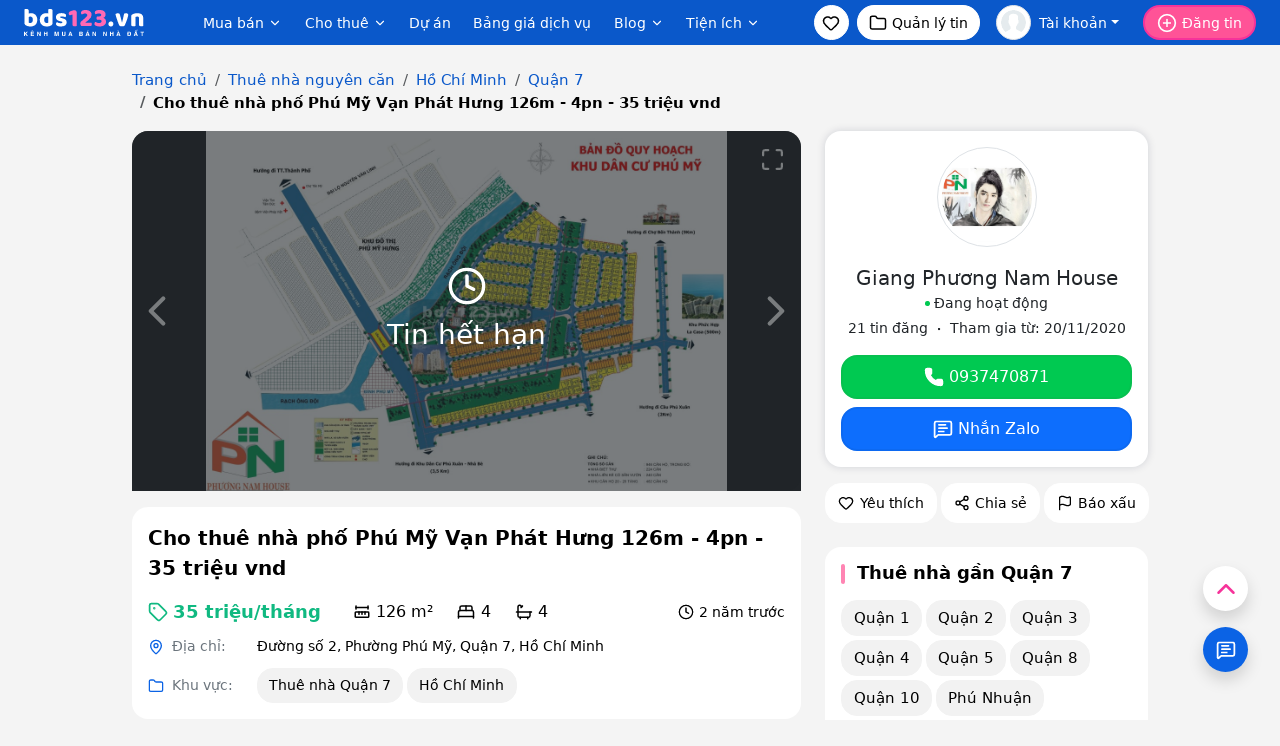

--- FILE ---
content_type: text/html; charset=utf-8
request_url: https://bds123.vn/cho-thue-nha-pho-phu-my-van-phat-hung-126m-4pn-35-trieu-vnd-pr241000.html
body_size: 21090
content:
<!DOCTYPE html><html lang="vi-VN"><head><link rel="dns-prefetch" href="//bds123.vn"><link rel="dns-prefetch" href="//zalo.me"><link rel="dns-prefetch" href="//bds123.cdn.static123.com"><link rel="dns-prefetch" href="//www.google.com"><link rel="dns-prefetch" href="//phongtro123.com"><link rel="dns-prefetch" href="//thuecanho123.com"><link rel="dns-prefetch" href="//chothuenha.me"><link rel="dns-prefetch" href="//chothuephongtro.me"><link rel="dns-prefetch" href="//online.gov.vn"><link rel="dns-prefetch" href="//www.facebook.com"><link rel="dns-prefetch" href="//x.com"><link rel="dns-prefetch" href="//www.youtube.com"><link rel="dns-prefetch" href="//images.dmca.com"><link rel="dns-prefetch" href="//www.googletagmanager.com"><title>Cho thuê nhà phố Phú Mỹ Vạn Phát Hưng 126m - 4pn - 35 triệu vnd - 241000</title><meta name="google-site-verification" content="gV8QLmh20WJZCZSYv7HTUNx9pJupIla7lEUjhO7wJHg" /><meta name='dmca-site-verification' content='ODRJaTM3bEpvRVpodzd5Uy8vZmtUdz090' /><meta name="description" content="Anh/chị Giang Phương Nam House SĐT: 0937470871 Cho thuê nhà nguyên căn Đường số 2, Phường Phú Mỹ, Quận 7, Hồ Chí Minh giá 35 triệu/tháng, diện tích: 126m2, thiết kế: 4PN- 4WC. - 241000"/><link rel="canonical" href="https://bds123.vn/cho-thue-nha-pho-phu-my-van-phat-hung-126m-4pn-35-trieu-vnd-pr241000.html"/><meta charset="utf-8"><meta http-equiv="X-UA-Compatible" content="IE=edge"><meta http-equiv="content-language" content="vi"/><meta name="viewport" content="width=device-width, initial-scale=1"><meta name="_token" content="u7JHuESfp82njshODqLu4qqeJbkPpWoK66JsT0Kp"><meta name="owner" content="BDS123.VN" /><meta name="generator" content="LBKCorp" /><meta name="copyright" content="©2026 BDS123.VN" /><meta name="placename" content="Việt Nam" /><meta name="REVISIT-AFTER" content="1 DAYS" /><meta name="author" content="Giang Phương Nam House" /><meta property="fb:app_id" content="1275019119227648" /><meta property="og:title" content="Cho thuê nhà phố Phú Mỹ Vạn Phát Hưng 126m - 4pn - 35 triệu vnd - 241000 - Bất Động Sản 123" /><meta property="og:url" content="https://bds123.vn/cho-thue-nha-pho-phu-my-van-phat-hung-126m-4pn-35-trieu-vnd-pr241000.html" /><meta property="og:type" content="website" /><meta property="twitter:card" content="website" /><meta property="twitter:title" content="Cho thuê nhà phố Phú Mỹ Vạn Phát Hưng 126m - 4pn - 35 triệu vnd - 241000 - Bất Động Sản 123" /><meta property="og:description" content="Anh/chị Giang Phương Nam House SĐT: 0937470871 Cho thuê nhà nguyên căn Đường số 2, Phường Phú Mỹ, Quận 7, Hồ Chí Minh giá 35 triệu/tháng, diện tích: 126m2, thiết kế: 4PN- 4WC. - 241000" /><meta property="twitter:image" content="https://bds123.cdn.static123.com/images/thumbs/900x600/fit/2023/12/08/1_1702024027.jpg" /><meta property="og:image" content="https://bds123.cdn.static123.com/images/thumbs/900x600/fit/2023/12/08/1_1702024027.jpg" /><meta property="og:image" content="https://bds123.cdn.static123.com/images/thumbs/900x600/fit/2020/11/21/z2146589262610-085ef1b5a9f8c4a9c71f4c36f4959c65_1605937620.jpg" /><meta property="og:image" content="https://bds123.cdn.static123.com/images/thumbs/900x600/fit/2020/11/21/z2146589322098-d9dfee32cde0648439faf4b9d9dbb744_1605937623.jpg" /><meta property="og:image" content="https://bds123.cdn.static123.com/images/thumbs/900x600/fit/2020/11/21/z2146589331508-42ef8c7385beebe8d9203a53d706f203_1605937624.jpg" /><meta property="og:image" content="https://bds123.cdn.static123.com/images/thumbs/900x600/fit/2020/11/21/z2146589341768-a0648938c5ef224099a58eb07d9d74a1_1605937624.jpg" /><meta property="og:image" content="https://bds123.cdn.static123.com/images/thumbs/900x600/fit/2020/11/21/z2146589359890-e3de20d96906d3f4959c2fa4098e347c_1605937625.jpg" /><meta property="og:image" content="https://bds123.cdn.static123.com/images/thumbs/900x600/fit/2020/11/21/z2146589369652-2964aefbae0726f864ab04fc8fe50bbd_1605937625.jpg" /><meta property="og:image" content="https://bds123.cdn.static123.com/images/thumbs/900x600/fit/2020/11/21/z2146589405718-bac6d86b7a6730c93f4ef5cd942ef878_1605937627.jpg" /><meta property="og:description" content="Anh/chị Giang Phương Nam House SĐT: 0937470871 Cho thuê nhà nguyên căn Đường số 2, Phường Phú Mỹ, Quận 7, Hồ Chí Minh giá 35 triệu/tháng, diện tích: 126m2, thiết kế: 4PN- 4WC. - 241000" /><link rel="stylesheet" href="/css/bds123.desktop.2025.min.css?v=20260121" as="style"><link rel="icon" type="image/png" href="/favicon-96x96.png?v=2025" sizes="96x96" /><link rel="icon" type="image/svg+xml" href="/favicon.svg?v=2025" /><link rel="shortcut icon" href="/favicon.ico?v=2025" /><link rel="apple-touch-icon" sizes="180x180" href="/apple-touch-icon.png?v=2025" /><meta name="apple-mobile-web-app-title" content="Bds123.vn" /><link rel="manifest" href="/site.webmanifest?v=2025" /><script type="application/ld+json">{"@context":"https://schema.org","@type":"RealEstateListing","name":"Cho thuê nhà phố Phú Mỹ Vạn Phát Hưng 126m - 4pn - 35 triệu vnd","description":"Nhà Phố Phú Mỹ- Vạn Phát Hưng, quận 7 cho thuê 35 triệu, 126m, 4 phòng ngủ, 1 phòng giải trí, có sân vườn. Đối…","url":"https://bds123.vn/cho-thue-nha-pho-phu-my-van-phat-hung-126m-4pn-35-trieu-vnd-pr241000.html","image":["https://bds123.cdn.static123.com/images/thumbs/900x600/fit/2023/12/08/1_1702024027.jpg","https://bds123.cdn.static123.com/images/thumbs/900x600/fit/2020/11/21/z2146589262610-085ef1b5a9f8c4a9c71f4c36f4959c65_1605937620.jpg","https://bds123.cdn.static123.com/images/thumbs/900x600/fit/2020/11/21/z2146589322098-d9dfee32cde0648439faf4b9d9dbb744_1605937623.jpg","https://bds123.cdn.static123.com/images/thumbs/900x600/fit/2020/11/21/z2146589331508-42ef8c7385beebe8d9203a53d706f203_1605937624.jpg","https://bds123.cdn.static123.com/images/thumbs/900x600/fit/2020/11/21/z2146589341768-a0648938c5ef224099a58eb07d9d74a1_1605937624.jpg","https://bds123.cdn.static123.com/images/thumbs/900x600/fit/2020/11/21/z2146589359890-e3de20d96906d3f4959c2fa4098e347c_1605937625.jpg","https://bds123.cdn.static123.com/images/thumbs/900x600/fit/2020/11/21/z2146589369652-2964aefbae0726f864ab04fc8fe50bbd_1605937625.jpg","https://bds123.cdn.static123.com/images/thumbs/900x600/fit/2020/11/21/z2146589405718-bac6d86b7a6730c93f4ef5cd942ef878_1605937627.jpg"],"datePosted":"2023-12-21T16:32:28+07:00","offers":{"price":"35000000","priceCurrency":"VND","itemOffered":{"@type":"SingleFamilyResidence","address":{"@type":"PostalAddress","streetAddress":"Đường số 2, Phường Phú Mỹ, Quận 7, Hồ Chí Minh","addressLocality":"Quận 7","addressRegion":"Hồ Chí Minh","addressCountry":{"@type":"Country","name":"VN"}},"floorSize":{"@type":"QuantitativeValue","value":126,"unitCode":"MTR","unitText":"m²"},"numberOfBedrooms":4,"numberOfBathroomsTotal":4,"geo":{"@type":"GeoCoordinates","latitude":"10.7147868","longitude":"106.733962"}}},"provider":{"@type":"Person","name":"Giang Phương Nam House","telephone":"0937470871","url":"https://bds123.vn/0937470871"}}</script><script type="application/ld+json">{"@context":"https://schema.org","@type":"BreadcrumbList","itemListElement":[{"@type":"ListItem","position":1,"name":"Trang chủ","item":{"@id":"https://bds123.vn"}},{"@type":"ListItem","position":2,"name":"Thuê nhà nguyên căn","item":{"@id":"https://bds123.vn/cho-thue-nha.html"}},{"@type":"ListItem","position":3,"name":"Thuê nhà nguyên căn Hồ Chí Minh","item":{"@id":"https://bds123.vn/cho-thue-nha-ho-chi-minh.html"}},{"@type":"ListItem","position":4,"name":"Thuê nhà nguyên căn Quận 7","item":{"@id":"https://bds123.vn/cho-thue-nha-quan-7-ho-chi-minh.html"}},{"@type":"ListItem","position":5,"name":"Cho thuê nhà phố Phú Mỹ Vạn Phát Hưng 126m - 4pn - 35 triệu vnd","item":{"@id":"https://bds123.vn/cho-thue-nha-pho-phu-my-van-phat-hung-126m-4pn-35-trieu-vnd-pr241000.html"}}]}</script><script> window.Laravel = {"csrfToken":"u7JHuESfp82njshODqLu4qqeJbkPpWoK66JsT0Kp","base_url":"https:\/\/bds123.vn"};var base_url = "https://bds123.vn";var base_api_url = base_url + '/api';var static_upload_url = 'https://static123.com/api/upload';var static_media_url = 'https://static123.com/api/media';</script><svg xmlns="http://www.w3.org/2000/svg" style="display: none;"><symbol id="icon-heart" viewBox="0 0 24 24"><path d="M2 9.5a5.5 5.5 0 0 1 9.591-3.676.56.56 0 0 0 .818 0A5.49 5.49 0 0 1 22 9.5c0 2.29-1.5 4-3 5.5l-5.492 5.313a2 2 0 0 1-3 .019L5 15c-1.5-1.5-3-3.2-3-5.5"/></symbol><symbol id="icon-funnel" viewBox="0 0 24 24"><path d="M10 20a1 1 0 0 0 .553.895l2 1A1 1 0 0 0 14 21v-7a2 2 0 0 1 .517-1.341L21.74 4.67A1 1 0 0 0 21 3H3a1 1 0 0 0-.742 1.67l7.225 7.989A2 2 0 0 1 10 14z"/></symbol><symbol id="icon-camera" viewBox="0 0 24 24"><path d="M13.997 4a2 2 0 0 1 1.76 1.05l.486.9A2 2 0 0 0 18.003 7H20a2 2 0 0 1 2 2v9a2 2 0 0 1-2 2H4a2 2 0 0 1-2-2V9a2 2 0 0 1 2-2h1.997a2 2 0 0 0 1.759-1.048l.489-.904A2 2 0 0 1 10.004 4z"/><circle cx="12" cy="13" r="3"/></symbol><symbol id="icon-map-pin" viewBox="0 0 24 24"><path d="M20 10c0 4.993-5.539 10.193-7.399 11.799a1 1 0 0 1-1.202 0C9.539 20.193 4 14.993 4 10a8 8 0 0 1 16 0"/><circle cx="12" cy="10" r="3"/></symbol><symbol id="icon-chevron-left" viewBox="0 0 24 24"><path d="m15 18-6-6 6-6"/></symbol><symbol id="icon-external-link" viewBox="0 0 24 24"><path d="M15 3h6v6"/><path d="M10 14 21 3"/><path d="M18 13v6a2 2 0 0 1-2 2H5a2 2 0 0 1-2-2V8a2 2 0 0 1 2-2h6"/></symbol><symbol id="icon-credit-card" viewBox="0 0 24 24"><rect width="20" height="14" x="2" y="5" rx="2"/><line x1="2" x2="22" y1="10" y2="10"/></symbol><symbol id="icon-folder" viewBox="0 0 24 24"><path d="M20 20a2 2 0 0 0 2-2V8a2 2 0 0 0-2-2h-7.9a2 2 0 0 1-1.69-.9L9.6 3.9A2 2 0 0 0 7.93 3H4a2 2 0 0 0-2 2v13a2 2 0 0 0 2 2Z"/></symbol><symbol id="icon-tag" viewBox="0 0 24 24"><path d="M12.586 2.586A2 2 0 0 0 11.172 2H4a2 2 0 0 0-2 2v7.172a2 2 0 0 0 .586 1.414l8.704 8.704a2.426 2.426 0 0 0 3.42 0l6.58-6.58a2.426 2.426 0 0 0 0-3.42z"/><circle cx="7.5" cy="7.5" r=".5" fill="currentColor"/></symbol><symbol id="icon-clock" viewBox="0 0 24 24"><path d="M12 6v6l4 2"/><circle cx="12" cy="12" r="10"/></symbol><symbol id="icon-calendar-clock" viewBox="0 0 24 24"><path d="M16 14v2.2l1.6 1"/><path d="M16 2v4"/><path d="M21 7.5V6a2 2 0 0 0-2-2H5a2 2 0 0 0-2 2v14a2 2 0 0 0 2 2h3.5"/><path d="M3 10h5"/><path d="M8 2v4"/><circle cx="16" cy="16" r="6"/></symbol><symbol id="icon-user-plus" viewBox="0 0 24 24"><path d="M16 21v-2a4 4 0 0 0-4-4H6a4 4 0 0 0-4 4v2"/><circle cx="9" cy="7" r="4"/><line x1="19" x2="19" y1="8" y2="14"/><line x1="22" x2="16" y1="11" y2="11"/></symbol><symbol id="icon-circle-user" viewBox="0 0 24 24"><circle cx="12" cy="12" r="10"/><circle cx="12" cy="10" r="3"/><path d="M7 20.662V19a2 2 0 0 1 2-2h6a2 2 0 0 1 2 2v1.662"/></symbol><symbol id="icon-eye" viewBox="0 0 24 24"><path d="M2.062 12.348a1 1 0 0 1 0-.696 10.75 10.75 0 0 1 19.876 0 1 1 0 0 1 0 .696 10.75 10.75 0 0 1-19.876 0"/><circle cx="12" cy="12" r="3"/></symbol><symbol id="icon-log-in" viewBox="0 0 24 24"><path d="m10 17 5-5-5-5"/><path d="M15 12H3"/><path d="M15 3h4a2 2 0 0 1 2 2v14a2 2 0 0 1-2 2h-4"/></symbol><symbol id="icon-log-out" viewBox="0 0 24 24"><path d="M12 2v10"/><path d="M18.4 6.6a9 9 0 1 1-12.77.04"/></symbol><symbol id="icon-repeat" viewBox="0 0 24 24"><path d="m17 2 4 4-4 4"/><path d="M3 11v-1a4 4 0 0 1 4-4h14"/><path d="m7 22-4-4 4-4"/><path d="M21 13v1a4 4 0 0 1-4 4H3"/></symbol><symbol id="icon-menu" viewBox="0 0 24 24"><path d="M4 5h16"/><path d="M4 12h16"/><path d="M4 19h16"/></symbol><symbol id="icon-circle-plus" viewBox="0 0 24 24"><circle cx="12" cy="12" r="10"/><path d="M8 12h8"/><path d="M12 8v8"/></symbol><symbol id="icon-search" viewBox="0 0 24 24"><path d="m21 21-4.34-4.34"/><circle cx="11" cy="11" r="8"/></symbol><symbol id="icon-building" viewBox="0 0 24 24"><path d="M12 10h.01"/><path d="M12 14h.01"/><path d="M12 6h.01"/><path d="M16 10h.01"/><path d="M16 14h.01"/><path d="M16 6h.01"/><path d="M8 10h.01"/><path d="M8 14h.01"/><path d="M8 6h.01"/><path d="M9 22v-3a1 1 0 0 1 1-1h4a1 1 0 0 1 1 1v3"/><rect x="4" y="2" width="16" height="20" rx="2"/></symbol><symbol id="icon-dollar-sign" viewBox="0 0 24 24"><line x1="12" x2="12" y1="2" y2="22"/><path d="M17 5H9.5a3.5 3.5 0 0 0 0 7h5a3.5 3.5 0 0 1 0 7H6"/></symbol><symbol id="icon-ruler-dimension-line" viewBox="0 0 24 24"><path d="M12 15v-3.014"/><path d="M16 15v-3.014"/><path d="M20 6H4"/><path d="M20 8V4"/><path d="M4 8V4"/><path d="M8 15v-3.014"/><rect x="3" y="12" width="18" height="7" rx="1"/></symbol><symbol id="icon-bed-double" viewBox="0 0 24 24"><path d="M2 20v-8a2 2 0 0 1 2-2h16a2 2 0 0 1 2 2v8"/><path d="M4 10V6a2 2 0 0 1 2-2h12a2 2 0 0 1 2 2v4"/><path d="M12 4v6"/><path d="M2 18h20"/></symbol><symbol id="icon-bath" viewBox="0 0 24 24"><path d="M10 4 8 6"/><path d="M17 19v2"/><path d="M2 12h20"/><path d="M7 19v2"/><path d="M9 5 7.621 3.621A2.121 2.121 0 0 0 4 5v12a2 2 0 0 0 2 2h12a2 2 0 0 0 2-2v-5"/></symbol><symbol id="icon-layout-grid" viewBox="0 0 24 24"><rect width="7" height="7" x="3" y="3" rx="1"/><rect width="7" height="7" x="14" y="3" rx="1"/><rect width="7" height="7" x="14" y="14" rx="1"/><rect width="7" height="7" x="3" y="14" rx="1"/></symbol><symbol id="icon-square" viewBox="0 0 24 24"><path fill="none" stroke="currentColor" stroke-linecap="round" stroke-linejoin="round" stroke-width="2" d="M3 5a2 2 0 0 1 2-2h14a2 2 0 0 1 2 2v14a2 2 0 0 1-2 2H5a2 2 0 0 1-2-2z"></path></symbol><symbol id="icon-square-check" viewBox="0 0 24 24" fill="currentColor" stroke="none"><path fill="currentColor" d="M18.333 2c1.96 0 3.56 1.537 3.662 3.472l.005.195v12.666c0 1.96-1.537 3.56-3.472 3.662l-.195.005H5.667a3.667 3.667 0 0 1-3.662-3.472L2 18.333V5.667c0-1.96 1.537-3.56 3.472-3.662L5.667 2zm-2.626 7.293a1 1 0 0 0-1.414 0L11 12.585l-1.293-1.292l-.094-.083a1 1 0 0 0-1.32 1.497l2 2l.094.083a1 1 0 0 0 1.32-.083l4-4l.083-.094a1 1 0 0 0-.083-1.32"></path></symbol><symbol id="icon-compass" viewBox="0 0 24 24"><path d="m16.24 7.76-1.804 5.411a2 2 0 0 1-1.265 1.265L7.76 16.24l1.804-5.411a2 2 0 0 1 1.265-1.265z"/><circle cx="12" cy="12" r="10"/></symbol><symbol id="icon-layout-dashboard" viewBox="0 0 24 24"><rect width="7" height="9" x="3" y="3" rx="1"/><rect width="7" height="5" x="14" y="3" rx="1"/><rect width="7" height="9" x="14" y="12" rx="1"/><rect width="7" height="5" x="3" y="16" rx="1"/></symbol><symbol id="icon-headset" viewBox="0 0 24 24"><path d="M3 11h3a2 2 0 0 1 2 2v3a2 2 0 0 1-2 2H5a2 2 0 0 1-2-2v-5Zm0 0a9 9 0 1 1 18 0m0 0v5a2 2 0 0 1-2 2h-1a2 2 0 0 1-2-2v-3a2 2 0 0 1 2-2h3Z"/><path d="M21 16v2a4 4 0 0 1-4 4h-5"/></symbol><symbol id="icon-house" viewBox="0 0 24 24"><path d="M15 21v-8a1 1 0 0 0-1-1h-4a1 1 0 0 0-1 1v8"/><path d="M3 10a2 2 0 0 1 .709-1.528l7-6a2 2 0 0 1 2.582 0l7 6A2 2 0 0 1 21 10v9a2 2 0 0 1-2 2H5a2 2 0 0 1-2-2z"/></symbol><symbol id="icon-play" viewBox="0 0 24 24"><path d="M5 5a2 2 0 0 1 3.008-1.728l11.997 6.998a2 2 0 0 1 .003 3.458l-12 7A2 2 0 0 1 5 19z"/></symbol><symbol id="icon-star" viewBox="0 0 24 24"><path d="M11.525 2.295a.53.53 0 0 1 .95 0l2.31 4.679a2.123 2.123 0 0 0 1.595 1.16l5.166.756a.53.53 0 0 1 .294.904l-3.736 3.638a2.123 2.123 0 0 0-.611 1.878l.882 5.14a.53.53 0 0 1-.771.56l-4.618-2.428a2.122 2.122 0 0 0-1.973 0L6.396 21.01a.53.53 0 0 1-.77-.56l.881-5.139a2.122 2.122 0 0 0-.611-1.879L2.16 9.795a.53.53 0 0 1 .294-.906l5.165-.755a2.122 2.122 0 0 0 1.597-1.16z"/></symbol><symbol id="icon-zap" viewBox="0 0 24 24"><path d="M4 14a1 1 0 0 1-.78-1.63l9.9-10.2a.5.5 0 0 1 .86.46l-1.92 6.02A1 1 0 0 0 13 10h7a1 1 0 0 1 .78 1.63l-9.9 10.2a.5.5 0 0 1-.86-.46l1.92-6.02A1 1 0 0 0 11 14z"/></symbol><symbol id="icon-dot" viewBox="0 0 24 24"><circle cx="12.1" cy="12.1" r="1"/></symbol><symbol id="icon-phone" viewBox="0 0 24 24"><path d="M13.832 16.568a1 1 0 0 0 1.213-.303l.355-.465A2 2 0 0 1 17 15h3a2 2 0 0 1 2 2v3a2 2 0 0 1-2 2A18 18 0 0 1 2 4a2 2 0 0 1 2-2h3a2 2 0 0 1 2 2v3a2 2 0 0 1-.8 1.6l-.468.351a1 1 0 0 0-.292 1.233 14 14 0 0 0 6.392 6.384"/></symbol><symbol id="icon-message-square-text" viewBox="0 0 24 24"><path d="M22 17a2 2 0 0 1-2 2H6.828a2 2 0 0 0-1.414.586l-2.202 2.202A.71.71 0 0 1 2 21.286V5a2 2 0 0 1 2-2h16a2 2 0 0 1 2 2z"/><path d="M7 11h10"/><path d="M7 15h6"/><path d="M7 7h8"/></symbol><symbol id="icon-file-text" viewBox="0 0 24 24"><path d="M15 2H6a2 2 0 0 0-2 2v16a2 2 0 0 0 2 2h12a2 2 0 0 0 2-2V7Z"/><path d="M14 2v4a2 2 0 0 0 2 2h4"/><path d="M10 9H8"/><path d="M16 13H8"/><path d="M16 17H8"/></symbol><symbol id="icon-youtube" viewBox="0 0 16 16" fill="currentColor" stroke="none"><path d="M8.051 1.999h.089c.822.003 4.987.033 6.11.335a2.01 2.01 0 0 1 1.415 1.42c.101.38.172.883.22 1.402l.01.104.022.26.008.104c.065.914.073 1.77.074 1.957v.075c-.001.194-.01 1.108-.082 2.06l-.008.105-.009.104c-.05.572-.124 1.14-.235 1.558a2.01 2.01 0 0 1-1.415 1.42c-1.16.312-5.569.334-6.18.335h-.142c-.309 0-1.587-.006-2.927-.052l-.17-.006-.087-.004-.171-.007-.171-.007c-1.11-.049-2.167-.128-2.654-.26a2.01 2.01 0 0 1-1.415-1.419c-.111-.417-.185-.986-.235-1.558L.09 9.82l-.008-.104A31 31 0 0 1 0 7.68v-.123c.002-.215.01-.958.064-1.778l.007-.103.003-.052.008-.104.022-.26.01-.104c.048-.519.119-1.023.22-1.402a2.01 2.01 0 0 1 1.415-1.42c.487-.13 1.544-.21 2.654-.26l.17-.007.172-.006.086-.003.171-.007A100 100 0 0 1 7.858 2zM6.4 5.209v4.818l4.157-2.408z"/></symbol><symbol id="icon-twitter" viewBox="0 0 16 16" fill="currentColor" stroke="none"><path d="M12.6.75h2.454l-5.36 6.142L16 15.25h-4.937l-3.867-5.07-4.425 5.07H.316l5.733-6.57L0 .75h5.063l3.495 4.633L12.601.75Zm-.86 13.028h1.36L4.323 2.145H2.865z"/></symbol><symbol id="icon-facebook" viewBox="0 0 16 16" fill="currentColor" stroke="none"><path d="M16 8.049c0-4.446-3.582-8.05-8-8.05C3.58 0-.002 3.603-.002 8.05c0 4.017 2.926 7.347 6.75 7.951v-5.625h-2.03V8.05H6.75V6.275c0-2.017 1.195-3.131 3.022-3.131.876 0 1.791.157 1.791.157v1.98h-1.009c-.993 0-1.303.621-1.303 1.258v1.51h2.218l-.354 2.326H9.25V16c3.824-.604 6.75-3.934 6.75-7.951"/></symbol><symbol id="icon-hash" viewBox="0 0 24 24"><path fill="none" stroke="currentColor" stroke-linecap="round" stroke-linejoin="round" stroke-width="2" d="M5 9h14M5 15h14M11 4L7 20M17 4l-4 16"></path></symbol><symbol id="icon-question" viewBox="0 0 24 24" fill="none" xmlns="http://www.w3.org/2000/svg"><path d="M12 22C17.5228 22 22 17.5228 22 12C22 6.47715 17.5228 2 12 2C6.47715 2 2 6.47715 2 12C2 17.5228 6.47715 22 12 22Z" stroke="#000000" stroke-width="1.5" stroke-linecap="round" stroke-linejoin="round"/><path d="M9 9C9 5.49997 14.5 5.5 14.5 9C14.5 11.5 12 10.9999 12 13.9999" stroke="#000000" stroke-width="1.5" stroke-linecap="round" stroke-linejoin="round"/><path d="M12 18.01L12.01 17.9989" stroke="#000000" stroke-width="1.5" stroke-linecap="round" stroke-linejoin="round"/></symbol></svg></head><body class="top-0 bg-gray-70 post post-241000 expired_date tin_het_han mac-os hide__bottom__bar" data-type="post" data-id="241000" data-layout="desktop"><header id="header" class="navbar bg-blue-600 p-0 z-4"><nav class="container-fluid px-4 d-flex justify-content-between h-45px"><div class="d-flex"><a href="/" aria-label="Bds123.vn"><img width="120" height="40" style="width: 120px; height: 40px; object-fit: contain;" src="/images/logo-bds123-white.svg" alt="Bất động sản, mua bán & cho thuê nhà đất - Bds123.vn"></a><ul class="d-none d-xl-flex align-items-center ms-4 ps-4" style="height: 40px; margin-top: 5px;"><li class="h-100 m-0"><div class="dropdown dropdown-hover position-relative h-100"><button class="btn fs-9 border-0 d-flex p-0 pb-1 h-100 rounded-3 fw-medium text-white mx-25" type="button"> Mua bán <svg class="icon size-14 ms-1 rotate-270"><use href="#icon-chevron-left"></use></svg></button><div class="dropdown-menu shadow-lg border-5 border-light-subtle rounded-4 p-2 mt-0 text-nowrap"><ul><li><a class="dropdown-item rounded-3 " href="/ban-can-ho-chung-cu.html" title="Bán căn hộ chung cư">Bán căn hộ chung cư</a></li><li><a class="dropdown-item rounded-3 " href="/ban-nha.html" title="Bán nhà">Bán nhà</a></li><li><a class="dropdown-item rounded-3 " href="/ban-biet-thu-nha-lien-ke.html" title="Bán biệt thự">Bán biệt thự</a></li><li><a class="dropdown-item rounded-3 " href="/ban-nha-mat-tien.html" title="Bán nhà mặt tiền">Bán nhà mặt tiền</a></li><li><a class="dropdown-item rounded-3 " href="/ban-dat-nen-du-an.html" title="Bán đất nền dự án">Bán đất nền dự án</a></li><li><a class="dropdown-item rounded-3 " href="/ban-dat.html" title="Bán đất">Bán đất</a></li><li><a class="dropdown-item rounded-3 " href="/ban-phong-tro-day-nha-tro.html" title="Bán nhà trọ">Bán nhà trọ</a></li><li><a class="dropdown-item rounded-3 " href="/ban-nha-hang-khach-san.html" title="Bán nhà hàng, khách sạn">Bán nhà hàng, khách sạn</a></li></ul></div></div></li><li class="h-100 m-0"><div class="dropdown dropdown-hover position-relative h-100"><button class="btn fs-9 border-0 d-flex p-0 pb-1 h-100 rounded-3 rounded-3 fw-medium text-white mx-25" type="button"> Cho thuê <svg class="icon size-14 ms-1 rotate-270"><use href="#icon-chevron-left"></use></svg></button><div class="dropdown-menu shadow-lg border-5 border-light-subtle rounded-4 p-2 mt-0 text-nowrap"><ul><li><a class="dropdown-item rounded-3 " href="/cho-thue-can-ho-chung-cu.html" title="Cho thuê căn hộ chung cư">Cho thuê căn hộ chung cư</a></li><li><a class="dropdown-item rounded-3 fw-bold" href="/cho-thue-nha.html" title="Thuê nhà nguyên căn">Thuê nhà nguyên căn</a></li><li><a class="dropdown-item rounded-3 " href="/cho-thue-nha-mat-tien.html" title="Cho thuê nhà mặt tiền">Cho thuê nhà mặt tiền</a></li><li><a class="dropdown-item rounded-3 " href="/cho-thue-phong-tro-nha-tro.html" title="Cho thuê phòng trọ">Cho thuê phòng trọ</a></li><li><a class="dropdown-item rounded-3 " href="/cho-thue-mat-bang.html" title="Cho thuê mặt bằng">Cho thuê mặt bằng</a></li><li><a class="dropdown-item rounded-3 " href="/cho-thue-van-phong.html" title="Cho thuê văn phòng">Cho thuê văn phòng</a></li><li><a class="dropdown-item rounded-3 " href="/cho-thue-kho-nha-xuong.html" title="Cho thuê kho, nhà xưởng, đất">Cho thuê kho, nhà xưởng, đất</a></li><li><a class="dropdown-item rounded-3 " href="/tim-nguoi-o-ghep.html" title="Tìm người ở ghép">Tìm người ở ghép</a></li></ul></div></div></li><li class="h-100 m-0"><a class="fs-9 d-flex p-0 pb-1 mx-25 h-100 text-nowrap fw-medium text-white" href="/du-an.html">Dự án</a></li><li class="h-100 m-0"><a class="fs-9 d-flex p-0 pb-1 mx-25 h-100 text-nowrap fw-medium text-white" href="/bang-gia-dich-vu.html">Bảng giá dịch vụ</a></li><li class="h-100 m-0"><div class="dropdown dropdown-hover h-100"><a class="btn fs-9 border-0 d-flex p-0 pb-1 mx-25 h-100 rounded-3 fw-medium text-white" href="/blog.html"> Blog <svg class="icon size-14 ms-1 rotate-270"><use href="#icon-chevron-left"></use></svg></a><div class="dropdown-menu shadow-lg border-5 border-light-subtle rounded-4 p-2 mt-0 text-nowrap"><ul><li><a class="dropdown-item rounded-3" href="/thi-truong-bat-dong-san-c5.html">Tin tức & Thị trường</a></li><li><a class="dropdown-item rounded-3" href="/goc-mua-ban-c49.html">Góc mua bán</a></li><li><a class="dropdown-item rounded-3" href="/goc-thue-cho-thue-c52.html">Góc cho thuê</a></li><li><a class="dropdown-item rounded-3" href="/khong-gian-dep-c26.html">Không gian đẹp</a></li><li><a class="dropdown-item rounded-3" href="/tu-van-luat-c41.html">Luật nhà đất</a></li><li><a class="dropdown-item rounded-3" href="/phong-thuy-c19.html">Phong thủy</a></li><li><a class="dropdown-item rounded-3" href="/mau-hop-dong-c93.html">Mẫu hợp đồng</a></li></ul></div></div></li><li class="h-100 m-0"><div class="dropdown dropdown-hover h-100"><button class="btn fs-9 border-0 d-flex p-0 pb-1 h-100 rounded-3 fw-medium text-white mx-25" type="button"> Tiện ích <svg class="icon size-14 ms-1 rotate-270"><use href="#icon-chevron-left"></use></svg></button><div class="dropdown-menu shadow-lg border-5 border-light-subtle rounded-4 p-2 mt-0 text-nowrap"><ul><li><a class="dropdown-item rounded-3" href="https://bds123.vn/tra-cuu-sap-nhap.html" title="Tra Cứu Tỉnh Thành Sáp Nhập & Đơn Vị Hành Chính Mới">Tra cứu sáp nhập tỉnh</a></li><li><a class="dropdown-item rounded-3" href="https://bds123.vn/chuyen-doi-dia-chi.html" title="Công Cụ Chuyển Đổi Địa Chỉ Hành Chính Sau Sáp Nhập">Chuyển đổi địa chỉ sau sáp nhập</a></li><li><a class="dropdown-item rounded-3" href="https://bds123.vn/bang-gia-dat.html" title="Bảng Giá Đất Các Tỉnh Thành Việt Nam - Tra Cứu Chính Xác, Cập Nhật Mới Nhất">Bảng giá đất</a></li><li><a class="dropdown-item rounded-3" href="https://bds123.vn/tinh-thue-tncn-tu-01-01-2026.html" title="Công cụ Tính thuế Thu nhập Cá nhân 2026">Tính thuế TNCN 2026</a></li></ul></div></div></li></ul></div><div class="d-flex js-header-control-user-login"><ul class="d-none d-md-flex align-items-center"><li><a role="button" class="btn btn-white d-flex justify-content-center size-35 rounded-circle p-0" rel="nofollow" href="/tin-da-luu.html" aria-label="Xem tin đã lưu"><svg class="icon size-18"><use href="#icon-heart"></use></svg></a></li><li class="d-none d-xl-flex ms-2"><a role="button" class="btn fs-9 btn-white text-black text-nowrap d-flex h-35px rounded-pill px-25" rel="nofollow" href="https://bds123.vn/quan-ly/tin-dang.html"><svg class="icon size-18 me-15"><use href="#icon-folder"></use></svg> Quản lý tin </a></li><li class="ms-3 me-4"><div class="dropdown"><button class="btn fs-9 border-0 p-0 text-white d-flex align-items-center dropdown-toggle" rel="nofollow" href="https://bds123.vn/quan-ly/tin-dang.html" type="button" data-bs-toggle="dropdown" data-bs-auto-close="outside" aria-expanded="false"><img class="img-thumbnail object-fit-cover size-35 rounded-circle flex-shrink-0 me-2" src="/images/default-user.svg" alt="Tài khoản" aria-hidden="true"><span class="d-block text-truncate" style="max-width: 100px;">Tài khoản</span></button><div class="dropdown-menu dropdown-menu-end shadow-lg bg-white border-0 rounded-4 p-0" style="width: 350px;"><div class="p-4 bg-primary text-white rounded-top-4"><p class="fs-3 fw-semibold">Xin chào, Khách</p><div class="d-flex"><a role="button" class="btn btn-white text-nowrap d-flex justify-content-center w-100 h-40px rounded-pill me-1" rel="nofollow" href="https://bds123.vn/dang-ky.html"><svg class="icon size-18 me-15"><use href="#icon-user-plus"></use></svg> Tạo tài khoản </a><a role="button" class="btn btn-white text-nowrap d-flex justify-content-center w-100 h-40px rounded-pill ms-1" rel="nofollow" href="https://bds123.vn/dang-nhap.html"><svg class="icon size-18 me-15"><use href="#icon-log-in"></use></svg> Đăng nhập </a></div></div><div class="p-4 overflow-auto scrollbar-none" style=" max-height: 400px;"><div><div class="fs-11 fw-medium mb-2 text-secondary text-uppercase">Dịch vụ có phí</div><div class="bg-gray-60 p-3 rounded-4"><ul><li><a role="button" class="btn border-0 d-flex justify-content-between p-1" rel="nofollow" href="/bang-gia-dich-vu.html"><div class="d-flex"><span class="d-flex size-35 bg-white rounded-circle justify-content-center me-2"><svg class="icon size-18"><use href="#icon-tag"></use></svg></span> Bảng giá dịch vụ </div></a></li><li><a role="button" class="btn border-0 d-flex justify-content-between p-1" rel="nofollow" href="https://bds123.vn/quan-ly/nap-tien.html"><div class="d-flex"><span class="d-flex size-35 bg-white rounded-circle justify-content-center me-2"><svg class="icon size-18"><use href="#icon-credit-card"></use></svg></span> Nạp tiền vào tài khoản </div></a></li><li><a role="button" class="btn border-0 d-flex justify-content-between p-1" rel="nofollow" href="https://bds123.vn/quan-ly/lich-su-nap-tien.html"><div class="d-flex"><span class="d-flex size-35 bg-white rounded-circle justify-content-center me-2"><svg class="icon size-18"><use href="#icon-clock"></use></svg></span> Lịch sử nạp tiền </div></a></li><li><a role="button" class="btn border-0 d-flex justify-content-between p-1" rel="nofollow" href="https://bds123.vn/quan-ly/lich-su-thanh-toan.html"><div class="d-flex"><span class="d-flex size-35 bg-white rounded-circle justify-content-center me-2"><svg class="icon size-18"><use href="#icon-calendar-clock"></use></svg></span> Lịch sử thanh toán </div></a></li></ul></div></div><div class="mt-4"><div class="fs-11 fw-medium mb-2 text-secondary text-uppercase">Quản lý tài khoản</div><div class="bg-gray-60 p-3 rounded-4"><ul><li><a role="button" class="btn border-0 d-flex justify-content-between p-1" rel="nofollow" href="https://bds123.vn/quan-ly/tai-khoan.html"><div class="d-flex"><span class="d-flex size-35 bg-white rounded-circle justify-content-center me-2"><svg class="icon size-18"><use href="#icon-circle-user"></use></svg></span> Thông tin cá nhân </div></a></li><li><a role="button" class="btn border-0 d-flex justify-content-between p-1" rel="nofollow" href="https://bds123.vn/da-xem-gan-day.html"><div class="d-flex"><span class="d-flex size-35 bg-white rounded-circle justify-content-center me-2"><svg class="icon size-18"><use href="#icon-eye"></use></svg></span> Lịch sử xem tin </div></a></li><li><a role="button" class="btn border-0 d-flex justify-content-between p-1" rel="nofollow" href="/tin-da-luu.html"><div class="d-flex"><span class="d-flex size-35 bg-white rounded-circle justify-content-center me-2"><svg class="icon size-18"><use href="#icon-heart"></use></svg></span> Tin yêu thích </div></a></li></ul></div></div></div></div></div></li><li><a role="button" class="btn fs-9 btn-pink border-2 text-nowrap d-flex h-35px rounded-pill" rel="nofollow" href="https://bds123.vn/quan-ly/dang-tin-moi.html"><svg aria-label="Đăng tin" class="icon size-20 me-15"><use href="#icon-circle-plus"></use></svg> Đăng tin </a></li></ul><button class="btn border-0 d-flex d-xl-none justify-content-center text-white p-0 size-40" data-bs-toggle="offcanvas" data-bs-target="#offcanvasRight" aria-controls="offcanvasRight" aria-label="Mở Menu"><svg class="icon size-25"><use href="#icon-menu"></use></svg></button><div class="offcanvas offcanvas-end" tabindex="-1" id="offcanvasRight" aria-labelledby="offcanvasRightLabel" style="--bs-offcanvas-width: 90%; max-width: 400px;"><div class="offcanvas-header shadow-sm align-items-center position-relative p-3 px-4"><a href="https://bds123.vn"><img class="object-fit-contain" style="width: 110px; height: 30px;" src="/images/logo-bds123.svg" alt="Bất động sản, mua bán & cho thuê nhà đất - Bds123.vn" title="Bds123.vn"></a><button type="button" class="btn-close" data-bs-dismiss="offcanvas" aria-label="Close"></button></div><div class="offcanvas-body bg-gray text-body p-4 px-3"><div class="d-flex justify-content-between mb-3"><div class="d-flex"><img class="img-thumbnail object-fit-cover size-70 rounded-circle flex-shrink-0" src="/images/default-user.svg"><div class="flex-grow-1 ms-25"><div class="fw-semibold line-row-1 pe-2">Xin chào Khách</div></div></div><div class="d-flex pe-3"><a class="no-underline d-flex justify-content-center text-body bg-white position-relative size-35 rounded-circle" rel="nofollow" href="/tin-da-luu.html"><svg class="icon size-18"><use href="#icon-heart"></use></svg></a></div></div><div class="row gx-2 mb-4"><div class="col-6"><a role="button" rel="nofollow" class="btn btn-outline-dark fs-6 bg-white text-body rounded-4 w-100 h-40px d-flex justify-content-center p-2" href="https://bds123.vn/dang-ky.html"><svg class="icon size-18 me-15"><use href="#icon-user-plus"></use></svg> Tạo tài khoản </a></div><div class="col-6"><a role="button" rel="nofollow" class="btn btn-outline-dark fs-6 bg-white text-body rounded-4 w-100 h-40px d-flex justify-content-center p-2" href="https://bds123.vn/dang-nhap.html"><svg class="icon size-18 me-15"><use href="#icon-log-in"></use></svg> Đăng nhập </a></div><div class="col-12 mt-2"><a role="button" rel="nofollow" class="btn fs-6 btn-pink rounded-4 w-100 h-40px d-flex justify-content-center p-2" href="https://bds123.vn/quan-ly/dang-tin-moi.html"><svg aria-label="Đăng tin" class="icon size-20 me-15"><use href="#icon-circle-plus"></use></svg> Đăng tin mới </a></div></div><div class="bg-white p-3 px-4 mb-3 rounded-4"><ul><li><a class="no-underline d-flex text-link-body pb-25 pt-25 border-bottom" href="https://bds123.vn" title="Bds123.vn"> Trang chủ </a></li><li><button class="btn border-0 pt-25 pb-25 px-0 rounded-0 border-bottom bg-transparent text-link-body w-100 d-flex justify-content-between" type="button" data-bs-toggle="collapse" data-bs-target="#menuCollapse_Ban" aria-expanded="false" aria-controls="menuCollapse_Ban"> Nhà đất bán <svg class="icon size-20 ms-1 rotate-270"><use href="#icon-chevron-left"></use></svg></button><div class="collapse" id="menuCollapse_Ban"><ul class="ms-3 mt-2"><li><a class="no-underline d-flex text-link-body p-2 ps-1" href="/ban-can-ho-chung-cu.html" title="Bán căn hộ chung cư">Bán căn hộ chung cư</a></li><li><a class="no-underline d-flex text-link-body p-2 ps-1 border-top border-light-subtle" href="/ban-nha.html" title="Bán nhà">Bán nhà</a></li><li><a class="no-underline d-flex text-link-body p-2 ps-1 border-top border-light-subtle" href="/ban-nha-mat-tien.html" title="Bán nhà mặt tiền">Bán nhà mặt tiền</a></li><li><a class="no-underline d-flex text-link-body p-2 ps-1 border-top border-light-subtle" href="/ban-biet-thu-nha-lien-ke.html" title="Bán biệt thự, nhà liền kề">Bán biệt thự, liền kề</a></li><li><a class="no-underline d-flex text-link-body p-2 ps-1 border-top border-light-subtle" href="/ban-dat.html" title="Bán đất">Bán đất</a></li><li><a class="no-underline d-flex text-link-body p-2 ps-1 border-top border-light-subtle" href="/ban-dat-nen-du-an.html" title="Bán đất nền dự án">Bán đất nền dự án</a></li><li><a class="no-underline d-flex text-link-body p-2 ps-1 border-top border-light-subtle" href="/ban-phong-tro-day-nha-tro.html" title="Bán nhà trọ">Bán nhà trọ</a></li><li><a class="no-underline d-flex text-link-body p-2 ps-1 border-top border-light-subtle" href="/ban-nha-hang-khach-san.html" title="Bán nhà hàng, khách sạn">Bán nhà hàng, khách sạn</a></li></ul></div></li><li><button class="btn border-0 pt-25 pb-25 px-0 rounded-0 border-bottom bg-transparent text-link-body w-100 d-flex justify-content-between" type="button" data-bs-toggle="collapse" data-bs-target="#menuCollapse_Thue" aria-expanded="false" aria-controls="menuCollapse_Thue"> Nhà đất cho thuê <svg class="icon size-20 ms-1 rotate-270"><use href="#icon-chevron-left"></use></svg></button><div class="collapse" id="menuCollapse_Thue"><ul class="ms-3 mt-2"><li><a class="no-underline d-flex text-link-body p-2 ps-1" href="/cho-thue-can-ho-chung-cu.html" title="Cho thuê căn hộ chung cư">Cho thuê căn hộ chung cư</a></li><li><a class="no-underline d-flex text-link-body p-2 ps-1 border-top border-light-subtle" href="/cho-thue-nha.html" title="Cho thuê nhà">Cho thuê nhà</a></li><li><a class="no-underline d-flex text-link-body p-2 ps-1 border-top border-light-subtle" href="/cho-thue-nha-mat-tien.html" title="Cho thuê nhà mặt tiền">Cho thuê nhà mặt tiền</a></li><li><a class="no-underline d-flex text-link-body p-2 ps-1 border-top border-light-subtle" href="/cho-thue-phong-tro-nha-tro.html" title="Cho thuê phòng trọ">Cho thuê phòng trọ</a></li><li><a class="no-underline d-flex text-link-body p-2 ps-1 border-top border-light-subtle" href="/tim-nguoi-o-ghep.html" title="Tìm người ở ghép">Tìm người ở ghép</a></li><li><a class="no-underline d-flex text-link-body p-2 ps-1 border-top border-light-subtle" href="/cho-thue-mat-bang.html" title="Cho thuê mặt bằng">Cho thuê mặt bằng</a></li><li><a class="no-underline d-flex text-link-body p-2 ps-1 border-top border-light-subtle" href="/cho-thue-van-phong.html" title="Cho thuê văn phòng">Cho thuê văn phòng</a></li><li><a class="no-underline d-flex text-link-body p-2 ps-1 border-top border-light-subtle" href="/cho-thue-kho-nha-xuong.html" title="Cho thuê đất, kho xưởng">Cho thuê đất, kho xưởng</a></li></ul></div></li><li><a class="no-underline d-flex text-link-body pb-25 pt-25 border-bottom" href="/du-an.html" title="Dự án"> Dự án </a></li><li><a class="no-underline d-flex text-link-body pb-25 pt-25 border-bottom" href="/blog.html" title="Blog"> Blog </a></li><li><a class="no-underline d-flex text-link-body pb-25 pt-25 border-bottom" href="/bang-gia-dich-vu.html" rel="nofollow" title="Bảng giá dịch vụ"> Bảng giá dịch vụ </a></li><li><button class="btn border-0 pt-25 pb-25 px-0 rounded-0 bg-transparent text-link-body w-100 d-flex justify-content-between" type="button" data-bs-toggle="collapse" data-bs-target="#menuCollapse_Tienich" aria-expanded="false" aria-controls="menuCollapse_Tienich"> Tiện ích <svg class="icon size-20 ms-1 rotate-270"><use href="#icon-chevron-left"></use></svg></button><div class="collapse" id="menuCollapse_Tienich"><ul class="ms-3 mt-2"><li><a class="no-underline d-flex text-link-body p-2 ps-1" href="https://bds123.vn/tra-cuu-sap-nhap.html" title="Tra Cứu Tỉnh Thành Sáp Nhập & Đơn Vị Hành Chính Mới">Tra cứu sáp nhập tỉnh</a></li><li><a class="no-underline d-flex text-link-body p-2 ps-1 border-top border-light-subtle" href="https://bds123.vn/chuyen-doi-dia-chi.html" title="Công Cụ Chuyển Đổi Địa Chỉ Hành Chính Sau Sáp Nhập">Chuyển đổi địa chỉ sau sáp nhập</a></li><li><a class="no-underline d-flex text-link-body p-2 ps-1 border-top border-light-subtle" href="https://bds123.vn/bang-gia-dat.html" title="Bảng Giá Đất Các Tỉnh Thành Việt Nam - Tra Cứu Chính Xác, Cập Nhật Mới Nhất">Bảng giá đất</a></li><li><a class="no-underline d-flex text-link-body p-2 ps-1 border-top border-light-subtle" href="https://bds123.vn/tinh-thue-tncn-tu-01-01-2026.html" title="Công cụ Tính thuế Thu nhập Cá nhân 2026">Tính thuế TNCN 2026</a></li></ul></div></li></ul></div><div><a class="no-underline text-black d-flex justify-content-center rounded-4 p-2" target="_blank" rel="nofollow" href="https://zalo.me/0903642123"><svg class="icon me-2"><use href="#icon-headset"></use></svg> Hỗ trợ đăng tin: 0903.642.123 </a></div></div></div><div id="bottom__bar" class="h-50px fixed-bottom d-flex d-lg-none justify-content-between bg-white shadow-lg fs-11 fw-medium -js-mobile-toolbar"><a role="button" class="d-flex justify-content-center flex-column w-100 h-100 text-body" href="/"><svg aria-label="Trang chủ" class="icon size-18"><use href="#icon-house"></use></svg><span class="line-row-1">Trang chủ</span></a><a role="button" class="d-flex justify-content-center flex-column w-100 h-100 text-body" href="/tin-da-luu.html"><svg aria-label="Yêu thích" class="icon size-18"><use href="#icon-heart"></use></svg><span class="line-row-1">Yêu thích</span></a><a role="button" class="d-flex justify-content-center flex-column w-100 position-relative" href="https://bds123.vn/quan-ly/dang-tin-moi.html"><div class="btn btn-pink border-3 size-65 rounded-circle text-white shadow-white position-absolute top-100 start-50 translate-middle"><div class="d-flex flex-column justify-content-center fs-10 w-100 h-100 pb-1"><svg aria-label="Đăng tin" class="icon size-22"><use href="#icon-circle-plus"></use></svg><span class="text-nowrap">Đăng tin</span></div></div></a><a role="button" class="d-flex justify-content-center flex-column w-100 h-100 text-body" href="https://bds123.vn/quan-ly/tin-dang.html"><svg aria-label="Quản lý tin" class="icon size-18"><use href="#icon-folder"></use></svg><span class="line-row-1">Quản lý tin</span></a><a role="button" class="d-flex justify-content-center flex-column w-100 h-100 text-body" href="https://bds123.vn/quan-ly.html"><svg aria-label="Tài khoản" class="icon size-18"><use href="#icon-circle-user"></use></svg><span class="line-row-1">Tài khoản</span></a></div></div></nav></header><div class="container mt-4"><nav aria-label="breadcrumb"><ol class="breadcrumb fs-7"><li class="breadcrumb-item"><a href="https://bds123.vn" title="Trang chủ"><span>Trang chủ</span></a></li><li class="breadcrumb-item"><a href="https://bds123.vn/cho-thue-nha.html" title="Thuê nhà nguyên căn"><span>Thuê nhà nguyên căn</span></a></li><li class="breadcrumb-item"><a href="https://bds123.vn/cho-thue-nha-ho-chi-minh.html" title="Thuê nhà nguyên căn Hồ Chí Minh"><span>Hồ Chí Minh</span></a></li><li class="breadcrumb-item"><a href="https://bds123.vn/cho-thue-nha-quan-7-ho-chi-minh.html" title="Thuê nhà nguyên căn Quận 7"><span>Quận 7</span></a></li><li class="breadcrumb-item active" aria-current="page"><span class="line-row-1">Cho thuê nhà phố Phú Mỹ Vạn Phát Hưng 126m - 4pn - 35 triệu vnd</span></li></ol></nav><div class="row justify-content-center justify-content-lg-start"><main class="col-lg-8"><article><section class="post__photos mb-3"><div class="d-flex flex-column justify-content-center bg-dark text-white fs-3 rounded-4 pe-none position-absolute start-0 top-0 end-0 bottom-0 p-2 z-3" style="--bs-bg-opacity: 0.6;"><svg class="icon size-40 mb-2" aria-hidden="true"><use href="#icon-clock"></use></svg><div>Tin hết hạn</div></div><div id="carousel_Photos" class="carousel photos bg-white slide pointer-event rounded-4" data-bs-touch="true"><div class="carousel-inner bg-dark rounded-top-4 position-relative"><div class="carousel-item active" data-bs-toggle="modal" data-bs-target="#Modal_Photos"><img class="object-fit-contain" fetchpriority="high" alt="Cho thuê nhà phố Phú Mỹ Vạn Phát Hưng 126m - 4pn - 35 triệu vnd" src="https://bds123.cdn.static123.com/images/thumbs/900x600/fit/2023/12/08/1_1702024027.jpg"></div><div class="carousel-item " data-bs-toggle="modal" data-bs-target="#Modal_Photos"><img class="object-fit-contain" loading="lazy" alt="Cho thuê nhà phố Phú Mỹ Vạn Phát Hưng 126m - 4pn - 35 triệu vnd" src="https://bds123.cdn.static123.com/images/thumbs/900x600/fit/2020/11/21/z2146589262610-085ef1b5a9f8c4a9c71f4c36f4959c65_1605937620.jpg"></div><div class="carousel-item " data-bs-toggle="modal" data-bs-target="#Modal_Photos"><img class="object-fit-contain" loading="lazy" alt="Cho thuê nhà phố Phú Mỹ Vạn Phát Hưng 126m - 4pn - 35 triệu vnd" src="https://bds123.cdn.static123.com/images/thumbs/900x600/fit/2020/11/21/z2146589322098-d9dfee32cde0648439faf4b9d9dbb744_1605937623.jpg"></div><div class="carousel-item " data-bs-toggle="modal" data-bs-target="#Modal_Photos"><img class="object-fit-contain" loading="lazy" alt="Cho thuê nhà phố Phú Mỹ Vạn Phát Hưng 126m - 4pn - 35 triệu vnd" src="https://bds123.cdn.static123.com/images/thumbs/900x600/fit/2020/11/21/z2146589331508-42ef8c7385beebe8d9203a53d706f203_1605937624.jpg"></div><div class="carousel-item " data-bs-toggle="modal" data-bs-target="#Modal_Photos"><img class="object-fit-contain" loading="lazy" alt="Cho thuê nhà phố Phú Mỹ Vạn Phát Hưng 126m - 4pn - 35 triệu vnd" src="https://bds123.cdn.static123.com/images/thumbs/900x600/fit/2020/11/21/z2146589341768-a0648938c5ef224099a58eb07d9d74a1_1605937624.jpg"></div><div class="carousel-item " data-bs-toggle="modal" data-bs-target="#Modal_Photos"><img class="object-fit-contain" loading="lazy" alt="Cho thuê nhà phố Phú Mỹ Vạn Phát Hưng 126m - 4pn - 35 triệu vnd" src="https://bds123.cdn.static123.com/images/thumbs/900x600/fit/2020/11/21/z2146589359890-e3de20d96906d3f4959c2fa4098e347c_1605937625.jpg"></div><div class="carousel-item " data-bs-toggle="modal" data-bs-target="#Modal_Photos"><img class="object-fit-contain" loading="lazy" alt="Cho thuê nhà phố Phú Mỹ Vạn Phát Hưng 126m - 4pn - 35 triệu vnd" src="https://bds123.cdn.static123.com/images/thumbs/900x600/fit/2020/11/21/z2146589369652-2964aefbae0726f864ab04fc8fe50bbd_1605937625.jpg"></div><div class="carousel-item " data-bs-toggle="modal" data-bs-target="#Modal_Photos"><img class="object-fit-contain" loading="lazy" alt="Cho thuê nhà phố Phú Mỹ Vạn Phát Hưng 126m - 4pn - 35 triệu vnd" src="https://bds123.cdn.static123.com/images/thumbs/900x600/fit/2020/11/21/z2146589405718-bac6d86b7a6730c93f4ef5cd942ef878_1605937627.jpg"></div><button class="carousel-control-prev position-absolute top-50 start-0 translate-middle-y size-50 text-white opacity-100" type="button" data-bs-target="#carousel_Photos" data-bs-slide="prev"><svg class="icon size-50"><use href="#icon-chevron-left"></use></svg><span class="visually-hidden">Slide trước</span></button><button class="carousel-control-next position-absolute top-50 end-0 translate-middle-y size-50 text-white opacity-100" type="button" data-bs-target="#carousel_Photos" data-bs-slide="next"><svg class="icon size-50 rotate-180"><use href="#icon-chevron-left"></use></svg><span class="visually-hidden">Slide tiếp theo</span></button><div class="position-absolute top-0 end-0 p-3 pe-none"><svg xmlns="http://www.w3.org/2000/svg" width="24" height="24" viewBox="0 0 24 24" fill="none" stroke="currentColor" stroke-width="2" stroke-linecap="round" stroke-linejoin="round" class="lucide lucide-maximize-icon lucide-maximize size-25 text-white"><path d="M8 3H5a2 2 0 0 0-2 2v3"/><path d="M21 8V5a2 2 0 0 0-2-2h-3"/><path d="M3 16v3a2 2 0 0 0 2 2h3"/><path d="M16 21h3a2 2 0 0 0 2-2v-3"/></svg></div></div></div><div class="bg-white fs-9 rounded-bottom d-flex justify-content-between border-bottom d-lg-none"><button class="bg-white d-flex flex-column w-100 border-0 p-25 " data-bs-toggle="offcanvas" data-bs-target="#offcanvasPhotos" aria-controls="offcanvasPhotos"><svg class="icon size-25 mb-1"><use href="#icon-camera"></use></svg><span>8 Ảnh</span></button><button class="bg-white d-flex flex-column w-100 border-0 p-25 disabled opacity-25" data-bs-toggle="offcanvas" data-bs-target="#offcanvasVideo" aria-controls="offcanvasVideo"><svg xmlns="http://www.w3.org/2000/svg" viewBox="0 0 24 24" fill="none" stroke="currentColor" stroke-width="2" stroke-linecap="round" stroke-linejoin="round" class="lucide lucide-video-icon lucide-video size-25 mb-1"><path d="m16 13 5.223 3.482a.5.5 0 0 0 .777-.416V7.87a.5.5 0 0 0-.752-.432L16 10.5"/><rect x="2" y="6" width="14" height="12" rx="2"/></svg><span>Video</span></button><button class="bg-white d-flex flex-column w-100 border-0 p-25" data-bs-toggle="offcanvas" data-bs-target="#offcanvasMap" aria-controls="offcanvasMap"><svg xmlns="http://www.w3.org/2000/svg" viewBox="0 0 24 24" fill="none" stroke="currentColor" stroke-width="2" stroke-linecap="round" stroke-linejoin="round" class="lucide lucide-map-pinned-icon lucide-map-pinned size-25 mb-1"><path d="M18 8c0 3.613-3.869 7.429-5.393 8.795a1 1 0 0 1-1.214 0C9.87 15.429 6 11.613 6 8a6 6 0 0 1 12 0"/><circle cx="12" cy="8" r="2"/><path d="M8.714 14h-3.71a1 1 0 0 0-.948.683l-2.004 6A1 1 0 0 0 3 22h18a1 1 0 0 0 .948-1.316l-2-6a1 1 0 0 0-.949-.684h-3.712"/></svg><span>Bản đồ</span></button><button class="bg-white d-flex flex-column w-100 border-0 p-25" data-bs-toggle="offcanvas" data-bs-target="#offcanvasShare" aria-controls="offcanvasShare"><svg xmlns="http://www.w3.org/2000/svg" viewBox="0 0 24 24" fill="none" stroke="currentColor" stroke-width="2" stroke-linecap="round" stroke-linejoin="round" class="lucide lucide-share2-icon lucide-share-2 size-25 mb-1"><circle cx="18" cy="5" r="3"/><circle cx="6" cy="12" r="3"/><circle cx="18" cy="19" r="3"/><line x1="8.59" x2="15.42" y1="13.51" y2="17.49"/><line x1="15.41" x2="8.59" y1="6.51" y2="10.49"/></svg><span>Chia sẻ</span></button></div></section><header class="base-card mb-3 fs-8"><h1 class="fs-5 fw-semibold lh-base mb-3 "> Cho thuê nhà phố Phú Mỹ Vạn Phát Hưng 126m - 4pn - 35 triệu vnd </h1><div class="d-flex justify-content-between"><div class="d-flex"><div class="fs-5-5 fw-bold text-emerald d-flex"><svg class="icon size-20 me-15" aria-hidden="true"><use href="#icon-tag"></use></svg> 35 triệu/tháng <span class="text-secondary fw-normal fs-7 ms-2"></span></div><div class="fs-6 d-flex ms-4"><svg class="icon size-18 me-15" aria-hidden="true"><use href="#icon-ruler-dimension-line"></use></svg> 126 m² </div><div class="fs-6 text-center d-flex ms-4"><svg class="icon size-18 me-15" aria-hidden="true"><use href="#icon-bed-double"></use></svg> 4 </div><div class="fs-6 text-center d-flex ms-4"><svg class="icon size-18 me-15" aria-hidden="true"><use href="#icon-bath"></use></svg> 4 </div></div><div class="d-flex"><svg class="icon size-16 me-15" aria-hidden="true"><use href="#icon-clock"></use></svg> 2 năm trước </div></div><div class="row gx-3 mt-25"><div class="col-2 d-flex text-secondary"><svg class="icon size-16 me-2 text-primary" aria-hidden="true"><use href="#icon-map-pin"></use></svg> Địa chỉ: </div><div class="col-10 text-black"><div>Đường số 2, Phường Phú Mỹ, Quận 7, Hồ Chí Minh</div></div></div><div class="row gx-3 mt-25"><div class="col-2 d-flex text-secondary"><svg class="icon size-16 me-2 text-primary" aria-hidden="true"><use href="#icon-folder"></use></svg> Khu vực: </div><div class="col-10 text-black"><a class="btn btn-gray-100 fs-8 px-25 me-1 rounded-4" title="Thuê nhà nguyên căn Quận 7" href="/cho-thue-nha-quan-7-ho-chi-minh.html">Thuê nhà Quận 7</a><a class="btn btn-gray-100 fs-8 px-25 rounded-4" title="Thuê nhà nguyên căn Hồ Chí Minh" href="/cho-thue-nha-ho-chi-minh.html">Hồ Chí Minh</a></div></div></header><section class="base-card mb-3"><header class="d-flex mb-3"><div class="w-4px h-20px me-25 bg-pink-300 rounded-pill"></div><h2 class="fs-5-5 fw-bold m-0">Thông tin mô tả</h2></header><div class="lh-17"><p>Nhà Phố Phú Mỹ- Vạn Phát Hưng, quận 7 cho thuê 35 triệu, 126m, 4 phòng ngủ, 1 phòng giải trí, có sân vườn. Đối diện công viên, gần siêu thị. Nằm trong khu vực thoáng mát, với công viên rộng 5000m2. Các bạn còn chần chờ gì nữa, hãy liên hệ ngay Giang(0937470871, cty bds Phương Nam House(Số 25L, đường số 3, KDC Phú Mỹ, P.Phú Mỹ, Quận 7, TP.HCM) để được trực tiếp xem nhà nhé!!!</p></div></section><section class="base-card mb-3"><header class="d-flex mb-3"><div class="w-4px h-20px me-25 bg-pink-300 rounded-pill"></div><h2 class="fs-5-5 fw-bold m-0">Đặc điểm bất động sản</h2></header><table class="table__dacdiemnhadat fs-7"><tr><td class="w-auto text-nowrap pt-25 pb-25 ps-0 d-flex"><svg class="icon me-2" aria-hidden="true"><use href="#icon-house"></use></svg> Loại hình nhà ở </td><td class="w-100 ps-5 fw-semibold">Nhà nguyên căn</td></tr><tr><td class="w-auto text-nowrap pt-25 pb-25 ps-0 d-flex"><svg class="icon me-2" aria-hidden="true"><use href="#icon-ruler-dimension-line"></use></svg> Diện tích </td><td class="w-100 ps-5 fw-semibold">126 m²</td></tr><tr><td class="w-auto text-nowrap pt-25 pb-25 ps-0 d-flex"><div class="d-flex fw-normal"><svg class="icon me-2" aria-hidden="true"><use href="#icon-bed-double"></use></svg> Số phòng ngủ </div></td><td class="w-100 ps-5 fw-semibold">4 phòng</td></tr><tr><td class="w-auto text-nowrap pt-25 pb-25 ps-0 d-flex"><div class="d-flex fw-normal"><svg class="icon me-2" aria-hidden="true"><use href="#icon-bath"></use></svg> Số phòng vệ sinh </div></td><td class="w-100 ps-5 fw-semibold">4 phòng</td></tr><tr><td class="w-auto text-nowrap pt-25 pb-25 ps-0 d-flex"><div class="d-flex fw-normal"><svg class="icon me-2" aria-hidden="true"><use href="#icon-compass"></use></svg> Hướng chính </div></td><td class="w-100 ps-5 fw-semibold">Chưa xác định</td></tr></table></section><section class="base-card mb-3"><header class="d-flex mb-3"><div class="w-4px h-20px me-25 bg-pink-300 rounded-pill"></div><h2 class="fs-5-5 fw-bold m-0">Vị trí & bản đồ</h2></header><p class="small d-flex" type="button" data-bs-toggle="modal" data-bs-target="#Modal_Map"><svg class="icon size-14 me-15" aria-hidden="true"><use href="#icon-map-pin"></use></svg> Đường số 2, Phường Phú Mỹ, Quận 7, Hồ Chí Minh <span class="text-nowrap d-inline-block text-link ms-2 text-decoration-underline">Xem bản đồ lớn</span></p><div class="bg-light" style="height:300px;"><iframe title="Bản đồ vị trí bất động sản trên Google Maps" width="100%" height="100%" frameborder="0" style="border:0" src="https://www.google.com/maps/embed/v1/place?q=Đường số 2, Phường Phú Mỹ, Quận 7, Hồ Chí Minh&amp;key=AIzaSyC4jy794jhxWcTJqyqgYipk-gALwaUSQdQ&amp;zoom=14" allowfullscreen=""></iframe></div></section><section class="base-card mb-3"><header class="d-flex mb-3"><div class="w-4px h-20px me-25 bg-pink-300 rounded-pill"></div><h2 class="fs-5-5 fw-bold m-0">Thông tin liên hệ</h2></header><div class="d-flex"><a rel="nofollow" href="#"><img class="img-thumbnail object-fit-cover rounded-circle flex-shrink-0 size-100" src="https://bds123.cdn.static123.com/images/thumbs/450x300/fit/2023/06/23/z4455823203991-5d3ef417f073240322a314cd5d414e7a_1687486110.jpg" alt="Giang Phương Nam House"></a><div class="ms-3"><a class="d-flex text-body no-underline" rel="nofollow" href="#"><div class="fs-5-5 fw-medium me-3">Giang Phương Nam House</div><div class="d-flex small text-secondary " author_id=""><i class="bg-green-500 rounded-circle d-inline-block size-5 me-1"></i><span>Đang hoạt động</span></div></a><div class="d-flex small mt-1">21 tin đăng <svg class="icon size-14 mx-1" aria-hidden="true"><use href="#icon-dot"></use></svg>Tham gia từ: 20/11/2020</div><div class="d-flex mt-3"><a role="button" class="btn btn-green border-2 text-white d-flex justify-content-center rounded-4 user-select-all" rel="nofollow" href="tel:0937470871"><svg class="icon fill size-16 me-15" aria-hidden="true"><use href="#icon-phone"></use></svg>0937470871</a><a role="button" class="btn btn-blue border-2 text-white d-flex justify-content-center ms-2 rounded-4" target="_blank" rel="nofollow" href="https://zalo.me/0937470871"><svg class="icon size-16 me-15" aria-hidden="true"><use href="#icon-message-square-text"></use></svg>Nhắn Zalo</a></div></div></div></section><section class="base-card mb-3 fs-7"><div class="row justify-content-between"><div class="col-sm-6 col-md-auto mb-3 mb-md-0"><div class="text-secondary small">Ngày đăng</div><div>Thứ năm, 16:32 21/12/2023</div></div><div class="col-sm-6 col-md-auto mb-3 mb-md-0"><div class="text-secondary small">Ngày hết hạn</div><div>Thứ ba, 16:32 26/12/2023</div></div><div class="col-sm-6 col-md-auto"><div class="text-secondary small">Gói tin</div><div>Tin thường</div></div><div class="col-sm-6 col-md-auto"><div class="text-secondary small">Mã tin</div><div>241000</div></div></div></section><div class="alert alert-warning fs-10 mt-45 p-3 rounded-4"><div class="d-flex mb-2 fw-bold"><svg xmlns="http://www.w3.org/2000/svg" viewBox="0 0 24 24" fill="none" stroke="currentColor" stroke-width="2" stroke-linecap="round" stroke-linejoin="round" class="lucide lucide-triangle-alert-icon lucide-triangle-alert size-16 me-2"><path d="m21.73 18-8-14a2 2 0 0 0-3.48 0l-8 14A2 2 0 0 0 4 21h16a2 2 0 0 0 1.73-3"/><path d="M12 9v4"/><path d="M12 17h.01"/></svg> Lưu ý </div><p class="m-0 lh-16">Tất cả tin rao vặt đều do người dùng đăng tải. Bds123.vn không chịu trách nhiệm về tính chính xác của thông tin. Chúng tôi khuyến khích bạn nên kiểm tra kỹ thông tin trước khi giao dịch. Nếu phát hiện nội dung sai phạm, vui lòng <span class="text-link text-decoration-underline cursor-pointer" data-bs-toggle="offcanvas" data-bs-target="#offcanvasReportPost" aria-controls="offcanvasReportPost">báo cáo tại đây</span> hoặc qua hotline 0839202123 để được hỗ trợ nhanh chóng và kịp thời.</p></div></article><section class="mt-5"><header class="d-flex mb-3"><div class="w-4px h-20px me-25 bg-pink-300 rounded-pill"></div><h2 class="fs-5 fw-semibold m-0">Mọi người cũng tìm kiếm</h2></header><ul class="row gx-3"></ul></section><section class="mt-5"><header class="d-flex mb-3"><div class="w-4px h-20px me-25 bg-pink-300 rounded-pill"></div><h2 class="fs-5 fw-bold m-0">Tin rao thuê nhà cùng khu vực</h2></header><ul class="row"><li><article><a class="base-card mb-3 d-flex text-black align-items-center hover-shadow" href="/cho-thue-nha-rieng-hem-xe-hoi-388-5-huynh-tan-phat-130m2-4pn-2wc-gia-uu-dai-pr912648.html" title="Cho thuê nhà riêng Hẻm Xe Hơi 388/5 Huỳnh Tấn Phát, 130m2, 4PN, 2WC, giá ưu đãi"><figure class="post__thumb flex-shrink-0"><img class="object-fit-cover" alt="Cho thuê nhà riêng Hẻm Xe Hơi 388/5 Huỳnh Tấn Phát, 130m2, 4PN, 2WC, giá ưu đãi" src="https://bds123.cdn.static123.com/images/thumbs/450x300/fit/2026/01/23/z7459316320156-4a021ab34db0807450323cfbb6f9c14a_1769149303.jpg"><div class="d-flex align-items-center position-absolute bottom-0 start-0 m-2 bg-black text-white p-0 px-1 rounded fs-10 pe-none" style="--bs-bg-opacity: 0.3;"><svg class="icon text-white size-16 me-1"><use href="#icon-camera"></use></svg> 18 </div></figure><div class="ps-3 fs-9 w-100"><h3 class="fs-7 lh-base line-row-2 mb-2"> Cho thuê nhà riêng Hẻm Xe Hơi 388/5 Huỳnh Tấn Phát, 130m2, 4PN, 2WC, giá ưu đãi </h3><div class="d-flex mb-2"><span class="d-flex align-items-center text-emerald fw-bold fs-6">15 triệu/tháng</span><svg class="icon size-14 mx-1"><use href="#icon-dot"></use></svg><span>40 m²</span><svg class="icon size-14 mx-1"><use href="#icon-dot"></use></svg><span>4 pn</span><svg class="icon size-14 mx-1"><use href="#icon-dot"></use></svg><span>2 wc</span></div><div class="d-flex align-items-center mb-2"><svg class="icon size-13 me-1"><use href="#icon-map-pin"></use></svg><div class="line-row-1"> Quận 7, Hồ Chí Minh </div></div><div class="d-flex justify-content-between mt-3"><div class="d-flex align-items-center"><img loading="lazy" class="object-fit-cover size-35 rounded-circle flex-shrink-0" src="https://bds123.vn/images/default-user.svg" alt="Triều" alt="Triều" width="40" height="40" ><div class="flex-grow-1 ms-2 lh-13"><span class="fs-8 fw-medium text-body line-row-1 pe-25">Triều</span><time class="small text-secondary" title="Thứ 7, 13:30 24/01/2026">Đăng 1 giờ trước</time></div></div><div class="d-flex align-items-center"><button class="btn btn-gray-200 btn__post__save rounded-4 border-0 text-secondary lh-1 size-28 d-flex justify-content-center js-btn-save" title="Yêu thích" data-post-id="912648"><div class="state-unsave justify-content-center"><svg class="icon fill text-white size-18"><use href="#icon-heart"></use></svg></div><div class="state-saved justify-content-center text-pink"><svg class="icon fill text-pink-400 size-18"><use href="#icon-heart"></use></svg></div></button></div></div></div></a></article></li><li><article><a class="base-card mb-3 d-flex text-black align-items-center hover-shadow" href="/cho-thue-nha-nguyen-can-moi-xay-gia-re-huynh-tan-phat-quan-7-nha-be-pr911225.html" title="Cho thuê nhà nguyên căn mới xây, giá rẻ Huỳnh Tấn Phát, Quận 7 – Nhà Bè"><figure class="post__thumb flex-shrink-0"><img class="object-fit-cover" loading="lazy" alt="Cho thuê nhà nguyên căn mới xây, giá rẻ Huỳnh Tấn Phát, Quận 7 – Nhà Bè" src="https://bds123.cdn.static123.com/images/thumbs/450x300/fit/2025/12/16/111_1765882538.jpg"><div class="d-flex align-items-center position-absolute bottom-0 start-0 m-2 bg-black text-white p-0 px-1 rounded fs-10 pe-none" style="--bs-bg-opacity: 0.3;"><svg class="icon text-white size-16 me-1"><use href="#icon-camera"></use></svg> 6 </div><div class="position-absolute start-50 top-50 translate-middle size-40 d-flex align-items-center justify-content-center rounded-circle bg-dark pe-none" style="--bs-bg-opacity: 0.3;"><svg class="icon fill text-white size-30"><use href="#icon-play"></use></svg></div></figure><div class="ps-3 fs-9 w-100"><h3 class="fs-7 lh-base line-row-2 mb-2"> Cho thuê nhà nguyên căn mới xây, giá rẻ Huỳnh Tấn Phát, Quận 7 – Nhà Bè </h3><div class="d-flex mb-2"><span class="d-flex align-items-center text-emerald fw-bold fs-6">5 triệu/tháng</span><svg class="icon size-14 mx-1"><use href="#icon-dot"></use></svg><span>40 m²</span><svg class="icon size-14 mx-1"><use href="#icon-dot"></use></svg><span>1 pn</span><svg class="icon size-14 mx-1"><use href="#icon-dot"></use></svg><span>1 wc</span></div><div class="d-flex align-items-center mb-2"><svg class="icon size-13 me-1"><use href="#icon-map-pin"></use></svg><div class="line-row-1"> Quận 7, Hồ Chí Minh </div></div><div class="d-flex justify-content-between mt-3"><div class="d-flex align-items-center"><img loading="lazy" class="object-fit-cover size-35 rounded-circle flex-shrink-0" src="https://bds123.vn/images/default-user.svg" alt="Kim Huệ" alt="Kim Huệ" width="40" height="40" ><div class="flex-grow-1 ms-2 lh-13"><span class="fs-8 fw-medium text-body line-row-1 pe-25">Kim Huệ</span><time class="small text-secondary" title="Thứ 5, 18:10 25/12/2025">Đăng 4 tuần trước</time></div></div><div class="d-flex align-items-center"><button class="btn btn-gray-200 btn__post__save rounded-4 border-0 text-secondary lh-1 size-28 d-flex justify-content-center js-btn-save" title="Yêu thích" data-post-id="911225"><div class="state-unsave justify-content-center"><svg class="icon fill text-white size-18"><use href="#icon-heart"></use></svg></div><div class="state-saved justify-content-center text-pink"><svg class="icon fill text-pink-400 size-18"><use href="#icon-heart"></use></svg></div></button></div></div></div></a></article></li><li><article><a class="base-card mb-3 d-flex text-black align-items-center hover-shadow" href="/cho-thue-nha-nguyen-can-q7-gan-cho-gia-6-trieu-thang-pr908354.html" title="Cho thuê nhà nguyên căn Q7 – Gần chợ – Giá 6 triệu/tháng"><figure class="post__thumb flex-shrink-0"><img class="object-fit-cover" loading="lazy" alt="Cho thuê nhà nguyên căn Q7 – Gần chợ – Giá 6 triệu/tháng" src="https://bds123.cdn.static123.com/images/thumbs/450x300/fit/2025/09/21/1962f9c5ad7c26227f6d_1758438536.jpg"><div class="d-flex align-items-center position-absolute bottom-0 start-0 m-2 bg-black text-white p-0 px-1 rounded fs-10 pe-none" style="--bs-bg-opacity: 0.3;"><svg class="icon text-white size-16 me-1"><use href="#icon-camera"></use></svg> 20 </div></figure><div class="ps-3 fs-9 w-100"><h3 class="fs-7 lh-base line-row-2 mb-2"> Cho thuê nhà nguyên căn Q7 – Gần chợ – Giá 6 triệu/tháng </h3><div class="d-flex mb-2"><span class="d-flex align-items-center text-emerald fw-bold fs-6">6 triệu/tháng</span><svg class="icon size-14 mx-1"><use href="#icon-dot"></use></svg><span>80 m²</span><svg class="icon size-14 mx-1"><use href="#icon-dot"></use></svg><span>2 pn</span><svg class="icon size-14 mx-1"><use href="#icon-dot"></use></svg><span>1 wc</span></div><div class="d-flex align-items-center mb-2"><svg class="icon size-13 me-1"><use href="#icon-map-pin"></use></svg><div class="line-row-1"> Quận 7, Hồ Chí Minh </div></div><div class="d-flex justify-content-between mt-3"><div class="d-flex align-items-center"><img loading="lazy" class="object-fit-cover size-35 rounded-circle flex-shrink-0" src="https://bds123.vn/images/default-user.svg" alt="lam" alt="lam" width="40" height="40" ><div class="flex-grow-1 ms-2 lh-13"><span class="fs-8 fw-medium text-body line-row-1 pe-25">lam</span><time class="small text-secondary" title="Thứ 4, 14:10 01/10/2025">Đăng 3 tháng trước</time></div></div><div class="d-flex align-items-center"><button class="btn btn-gray-200 btn__post__save rounded-4 border-0 text-secondary lh-1 size-28 d-flex justify-content-center js-btn-save" title="Yêu thích" data-post-id="908354"><div class="state-unsave justify-content-center"><svg class="icon fill text-white size-18"><use href="#icon-heart"></use></svg></div><div class="state-saved justify-content-center text-pink"><svg class="icon fill text-pink-400 size-18"><use href="#icon-heart"></use></svg></div></button></div></div></div></a></article></li><li><article><a class="base-card mb-3 d-flex text-black align-items-center hover-shadow" href="/cho-thue-nha-hem-60-lam-van-ben-1-tret-2-lau-2pn-2wc-12-trieu-pr900255.html" title="Cho thuê nhà hẻm 60 Lâm Văn Bền, 1 trệt 2 lầu, 2PN 2WC, 12 triệu"><figure class="post__thumb flex-shrink-0"><img class="object-fit-cover" loading="lazy" alt="Cho thuê nhà hẻm 60 Lâm Văn Bền, 1 trệt 2 lầu, 2PN 2WC, 12 triệu" src="https://bds123.cdn.static123.com/images/thumbs/450x300/fit/2025/04/24/screenshot-2025-04-24-164523_1745487934.png"><div class="d-flex align-items-center position-absolute bottom-0 start-0 m-2 bg-black text-white p-0 px-1 rounded fs-10 pe-none" style="--bs-bg-opacity: 0.3;"><svg class="icon text-white size-16 me-1"><use href="#icon-camera"></use></svg> 1 </div><div class="position-absolute start-50 top-50 translate-middle size-40 d-flex align-items-center justify-content-center rounded-circle bg-dark pe-none" style="--bs-bg-opacity: 0.3;"><svg class="icon fill text-white size-30"><use href="#icon-play"></use></svg></div></figure><div class="ps-3 fs-9 w-100"><h3 class="fs-7 lh-base line-row-2 mb-2"> Cho thuê nhà hẻm 60 Lâm Văn Bền, 1 trệt 2 lầu, 2PN 2WC, 12 triệu </h3><div class="d-flex mb-2"><span class="d-flex align-items-center text-emerald fw-bold fs-6">12 triệu/tháng</span><svg class="icon size-14 mx-1"><use href="#icon-dot"></use></svg><span>100 m²</span><svg class="icon size-14 mx-1"><use href="#icon-dot"></use></svg><span>2 pn</span><svg class="icon size-14 mx-1"><use href="#icon-dot"></use></svg><span>2 wc</span></div><div class="d-flex align-items-center mb-2"><svg class="icon size-13 me-1"><use href="#icon-map-pin"></use></svg><div class="line-row-1"> Quận 7, Hồ Chí Minh </div></div><div class="d-flex justify-content-between mt-3"><div class="d-flex align-items-center"><img loading="lazy" class="object-fit-cover size-35 rounded-circle flex-shrink-0" src="https://bds123.vn/images/default-user.svg" alt="Vy trần" alt="Vy trần" width="40" height="40" ><div class="flex-grow-1 ms-2 lh-13"><span class="fs-8 fw-medium text-body line-row-1 pe-25">Vy trần</span><time class="small text-secondary" title="Thứ 2, 11:07 05/05/2025">Đăng 8 tháng trước</time></div></div><div class="d-flex align-items-center"><button class="btn btn-gray-200 btn__post__save rounded-4 border-0 text-secondary lh-1 size-28 d-flex justify-content-center js-btn-save" title="Yêu thích" data-post-id="900255"><div class="state-unsave justify-content-center"><svg class="icon fill text-white size-18"><use href="#icon-heart"></use></svg></div><div class="state-saved justify-content-center text-pink"><svg class="icon fill text-pink-400 size-18"><use href="#icon-heart"></use></svg></div></button></div></div></div></a></article></li><li><article><a class="base-card mb-3 d-flex text-black align-items-center hover-shadow" href="/cho-thue-nha-hem-30-lam-van-ben-phuong-tan-kieng-q7-3pn-3wc-13tr-pr900254.html" title="Cho thuê nhà hẻm 30 Lâm Văn Bền, Phường Tân Kiểng, Q7, 3PN 3WC, 13tr"><figure class="post__thumb flex-shrink-0"><img class="object-fit-cover" loading="lazy" alt="Cho thuê nhà hẻm 30 Lâm Văn Bền, Phường Tân Kiểng, Q7, 3PN 3WC, 13tr" src="https://bds123.cdn.static123.com/images/thumbs/450x300/fit/2025/04/24/z6537511367085-340baca4b337590057c84ee2974c87c0_1745487783.jpg"><div class="d-flex align-items-center position-absolute bottom-0 start-0 m-2 bg-black text-white p-0 px-1 rounded fs-10 pe-none" style="--bs-bg-opacity: 0.3;"><svg class="icon text-white size-16 me-1"><use href="#icon-camera"></use></svg> 6 </div></figure><div class="ps-3 fs-9 w-100"><h3 class="fs-7 lh-base line-row-2 mb-2"> Cho thuê nhà hẻm 30 Lâm Văn Bền, Phường Tân Kiểng, Q7, 3PN 3WC, 13tr </h3><div class="d-flex mb-2"><span class="d-flex align-items-center text-emerald fw-bold fs-6">13 triệu/tháng</span><svg class="icon size-14 mx-1"><use href="#icon-dot"></use></svg><span>45 m²</span><svg class="icon size-14 mx-1"><use href="#icon-dot"></use></svg><span>3 pn</span><svg class="icon size-14 mx-1"><use href="#icon-dot"></use></svg><span>3 wc</span></div><div class="d-flex align-items-center mb-2"><svg class="icon size-13 me-1"><use href="#icon-map-pin"></use></svg><div class="line-row-1"> Quận 7, Hồ Chí Minh </div></div><div class="d-flex justify-content-between mt-3"><div class="d-flex align-items-center"><img loading="lazy" class="object-fit-cover size-35 rounded-circle flex-shrink-0" src="https://bds123.vn/images/default-user.svg" alt="Vy trần" alt="Vy trần" width="40" height="40" ><div class="flex-grow-1 ms-2 lh-13"><span class="fs-8 fw-medium text-body line-row-1 pe-25">Vy trần</span><time class="small text-secondary" title="Chủ Nhật, 11:57 13/07/2025">Đăng 6 tháng trước</time></div></div><div class="d-flex align-items-center"><button class="btn btn-gray-200 btn__post__save rounded-4 border-0 text-secondary lh-1 size-28 d-flex justify-content-center js-btn-save" title="Yêu thích" data-post-id="900254"><div class="state-unsave justify-content-center"><svg class="icon fill text-white size-18"><use href="#icon-heart"></use></svg></div><div class="state-saved justify-content-center text-pink"><svg class="icon fill text-pink-400 size-18"><use href="#icon-heart"></use></svg></div></button></div></div></div></a></article></li><li><article><a class="base-card mb-3 d-flex text-black align-items-center hover-shadow" href="/nha-nguyen-can-le-van-luong-phuong-tan-hung-q7-1-tret-1-lau-chi-10-trieu-pr900238.html" title="Nhà Nguyên Căn Lê Văn Lương, Phường Tân Hưng, Q7, 1 trệt 1 lầu, chỉ 10 triệu"><figure class="post__thumb flex-shrink-0"><img class="object-fit-cover" loading="lazy" alt="Nhà Nguyên Căn Lê Văn Lương, Phường Tân Hưng, Q7, 1 trệt 1 lầu, chỉ 10 triệu" src="https://bds123.cdn.static123.com/images/thumbs/450x300/fit/2025/04/24/z6537359955592-70e9d6079182ece291583774366875f3_1745484754.jpg"><div class="d-flex align-items-center position-absolute bottom-0 start-0 m-2 bg-black text-white p-0 px-1 rounded fs-10 pe-none" style="--bs-bg-opacity: 0.3;"><svg class="icon text-white size-16 me-1"><use href="#icon-camera"></use></svg> 8 </div></figure><div class="ps-3 fs-9 w-100"><h3 class="fs-7 lh-base line-row-2 mb-2"> Nhà Nguyên Căn Lê Văn Lương, Phường Tân Hưng, Q7, 1 trệt 1 lầu, chỉ 10 triệu </h3><div class="d-flex mb-2"><span class="d-flex align-items-center text-emerald fw-bold fs-6">10 triệu/tháng</span><svg class="icon size-14 mx-1"><use href="#icon-dot"></use></svg><span>48 m²</span><svg class="icon size-14 mx-1"><use href="#icon-dot"></use></svg><span>2 pn</span><svg class="icon size-14 mx-1"><use href="#icon-dot"></use></svg><span>2 wc</span></div><div class="d-flex align-items-center mb-2"><svg class="icon size-13 me-1"><use href="#icon-map-pin"></use></svg><div class="line-row-1"> Quận 7, Hồ Chí Minh </div></div><div class="d-flex justify-content-between mt-3"><div class="d-flex align-items-center"><img loading="lazy" class="object-fit-cover size-35 rounded-circle flex-shrink-0" src="https://bds123.vn/images/default-user.svg" alt="Vy trần" alt="Vy trần" width="40" height="40" ><div class="flex-grow-1 ms-2 lh-13"><span class="fs-8 fw-medium text-body line-row-1 pe-25">Vy trần</span><time class="small text-secondary" title="Thứ 2, 11:35 05/05/2025">Đăng 8 tháng trước</time></div></div><div class="d-flex align-items-center"><button class="btn btn-gray-200 btn__post__save rounded-4 border-0 text-secondary lh-1 size-28 d-flex justify-content-center js-btn-save" title="Yêu thích" data-post-id="900238"><div class="state-unsave justify-content-center"><svg class="icon fill text-white size-18"><use href="#icon-heart"></use></svg></div><div class="state-saved justify-content-center text-pink"><svg class="icon fill text-pink-400 size-18"><use href="#icon-heart"></use></svg></div></button></div></div></div></a></article></li><li><article><a class="base-card mb-3 d-flex text-black align-items-center hover-shadow" href="/nha-shr-hem-270-huynh-tan-phat-tan-thuan-tay-q7-3766m2-1-tret-1-lau-pr900199.html" title="Cho Thuê Nguyên Căn 2 Phòng hẻm Lê Văn Lương P.Tân Hưng gần Lotte Mart - Quận 7"><figure class="post__thumb flex-shrink-0"><img class="object-fit-cover" loading="lazy" alt="Cho Thuê Nguyên Căn 2 Phòng hẻm Lê Văn Lương P.Tân Hưng gần Lotte Mart - Quận 7" src="https://bds123.cdn.static123.com/images/thumbs/450x300/fit/2025/05/02/z6552750436023-de6f6c98b6b5aa917b4bd36383c4d4c4_1746168947.jpg"><div class="d-flex align-items-center position-absolute bottom-0 start-0 m-2 bg-black text-white p-0 px-1 rounded fs-10 pe-none" style="--bs-bg-opacity: 0.3;"><svg class="icon text-white size-16 me-1"><use href="#icon-camera"></use></svg> 6 </div></figure><div class="ps-3 fs-9 w-100"><h3 class="fs-7 lh-base line-row-2 mb-2"> Cho Thuê Nguyên Căn 2 Phòng hẻm Lê Văn Lương P.Tân Hưng gần Lotte Mart - Quận 7 </h3><div class="d-flex mb-2"><span class="d-flex align-items-center text-emerald fw-bold fs-6">10 triệu/tháng</span><svg class="icon size-14 mx-1"><use href="#icon-dot"></use></svg><span>60 m²</span><svg class="icon size-14 mx-1"><use href="#icon-dot"></use></svg><span>2 pn</span><svg class="icon size-14 mx-1"><use href="#icon-dot"></use></svg><span>2 wc</span></div><div class="d-flex align-items-center mb-2"><svg class="icon size-13 me-1"><use href="#icon-map-pin"></use></svg><div class="line-row-1"> Quận 7, Hồ Chí Minh </div></div><div class="d-flex justify-content-between mt-3"><div class="d-flex align-items-center"><img loading="lazy" class="object-fit-cover size-35 rounded-circle flex-shrink-0" src="https://bds123.vn/images/default-user.svg" alt="Vy trần" alt="Vy trần" width="40" height="40" ><div class="flex-grow-1 ms-2 lh-13"><span class="fs-8 fw-medium text-body line-row-1 pe-25">Vy trần</span><time class="small text-secondary" title="Thứ 2, 11:34 05/05/2025">Đăng 8 tháng trước</time></div></div><div class="d-flex align-items-center"><button class="btn btn-gray-200 btn__post__save rounded-4 border-0 text-secondary lh-1 size-28 d-flex justify-content-center js-btn-save" title="Yêu thích" data-post-id="900199"><div class="state-unsave justify-content-center"><svg class="icon fill text-white size-18"><use href="#icon-heart"></use></svg></div><div class="state-saved justify-content-center text-pink"><svg class="icon fill text-pink-400 size-18"><use href="#icon-heart"></use></svg></div></button></div></div></div></a></article></li><li><article><a class="base-card mb-3 d-flex text-black align-items-center hover-shadow" href="/chinh-chu-can-cho-thue-biet-thu-phu-my-phu-my-hung-gia-45-trieu-thang-pr896489.html" title="Chính chủ cần cho thuê Biệt thự Phú Mỹ phú mỹ hưng giá 45 triệu/tháng"><figure class="post__thumb flex-shrink-0"><img class="object-fit-cover" loading="lazy" alt="Chính chủ cần cho thuê Biệt thự Phú Mỹ phú mỹ hưng giá 45 triệu/tháng" src="https://bds123.cdn.static123.com/images/thumbs/450x300/fit/2025/03/26/img-2695_1742955409.jpg"><div class="d-flex align-items-center position-absolute bottom-0 start-0 m-2 bg-black text-white p-0 px-1 rounded fs-10 pe-none" style="--bs-bg-opacity: 0.3;"><svg class="icon text-white size-16 me-1"><use href="#icon-camera"></use></svg> 18 </div></figure><div class="ps-3 fs-9 w-100"><h3 class="fs-7 lh-base line-row-2 mb-2"> Chính chủ cần cho thuê Biệt thự Phú Mỹ phú mỹ hưng giá 45 triệu/tháng </h3><div class="d-flex mb-2"><span class="d-flex align-items-center text-emerald fw-bold fs-6">45 triệu/tháng</span><svg class="icon size-14 mx-1"><use href="#icon-dot"></use></svg><span>220 m²</span><svg class="icon size-14 mx-1"><use href="#icon-dot"></use></svg><span>5 pn</span><svg class="icon size-14 mx-1"><use href="#icon-dot"></use></svg><span>5 wc</span></div><div class="d-flex align-items-center mb-2"><svg class="icon size-13 me-1"><use href="#icon-map-pin"></use></svg><div class="line-row-1"> Quận 7, Hồ Chí Minh </div></div><div class="d-flex justify-content-between mt-3"><div class="d-flex align-items-center"><img loading="lazy" class="object-fit-cover size-35 rounded-circle flex-shrink-0" src="https://bds123.vn/images/default-user.svg" alt="Thùy linh" alt="Thùy linh" width="40" height="40" ><div class="flex-grow-1 ms-2 lh-13"><span class="fs-8 fw-medium text-body line-row-1 pe-25">Thùy linh</span><time class="small text-secondary" title="Thứ 5, 09:20 24/04/2025">Đăng 9 tháng trước</time></div></div><div class="d-flex align-items-center"><button class="btn btn-gray-200 btn__post__save rounded-4 border-0 text-secondary lh-1 size-28 d-flex justify-content-center js-btn-save" title="Yêu thích" data-post-id="896489"><div class="state-unsave justify-content-center"><svg class="icon fill text-white size-18"><use href="#icon-heart"></use></svg></div><div class="state-saved justify-content-center text-pink"><svg class="icon fill text-pink-400 size-18"><use href="#icon-heart"></use></svg></div></button></div></div></div></a></article></li><li><article><a class="base-card mb-3 d-flex text-black align-items-center hover-shadow" href="/cho-thue-nguyen-lam-van-ben-quan-7vi-tri-kd-dac-diaphu-hop-kd-da-nghanh-nghe-pr888420.html" title="cho thuê nguyên Lâm Văn Bền Quận 7,vị trí KD đắc địa,phù hợp KD đa nghành nghề"><figure class="post__thumb flex-shrink-0"><img class="object-fit-cover" loading="lazy" alt="cho thuê nguyên Lâm Văn Bền Quận 7,vị trí KD đắc địa,phù hợp KD đa nghành nghề" src="https://bds123.cdn.static123.com/images/thumbs/450x300/fit/2024/12/27/z6156759484612-0a881ddfdfd2069b0b7ad03b9c47c06b_1735286650.jpg"><div class="d-flex align-items-center position-absolute bottom-0 start-0 m-2 bg-black text-white p-0 px-1 rounded fs-10 pe-none" style="--bs-bg-opacity: 0.3;"><svg class="icon text-white size-16 me-1"><use href="#icon-camera"></use></svg> 5 </div></figure><div class="ps-3 fs-9 w-100"><h3 class="fs-7 lh-base line-row-2 mb-2"> cho thuê nguyên Lâm Văn Bền Quận 7,vị trí KD đắc địa,phù hợp KD đa nghành nghề </h3><div class="d-flex mb-2"><span class="d-flex align-items-center text-emerald fw-bold fs-6">60 triệu/tháng</span><svg class="icon size-14 mx-1"><use href="#icon-dot"></use></svg><span>210 m²</span></div><div class="d-flex align-items-center mb-2"><svg class="icon size-13 me-1"><use href="#icon-map-pin"></use></svg><div class="line-row-1"> Quận 7, Hồ Chí Minh </div></div><div class="d-flex justify-content-between mt-3"><div class="d-flex align-items-center"><img loading="lazy" class="object-fit-cover size-35 rounded-circle flex-shrink-0" src="https://bds123.vn/images/default-user.svg" alt="Dương Ngọc Qúy" alt="Dương Ngọc Qúy" width="40" height="40" ><div class="flex-grow-1 ms-2 lh-13"><span class="fs-8 fw-medium text-body line-row-1 pe-25">Dương Ngọc Qúy</span><time class="small text-secondary" title="Thứ 7, 15:10 25/01/2025">Đăng 11 tháng trước</time></div></div><div class="d-flex align-items-center"><button class="btn btn-gray-200 btn__post__save rounded-4 border-0 text-secondary lh-1 size-28 d-flex justify-content-center js-btn-save" title="Yêu thích" data-post-id="888420"><div class="state-unsave justify-content-center"><svg class="icon fill text-white size-18"><use href="#icon-heart"></use></svg></div><div class="state-saved justify-content-center text-pink"><svg class="icon fill text-pink-400 size-18"><use href="#icon-heart"></use></svg></div></button></div></div></div></a></article></li><li><article><a class="base-card mb-3 d-flex text-black align-items-center hover-shadow" href="/cho-thue-biet-thu-hung-thai-phu-my-hung-quan-7-ho-chi-minh-gia-re-pr878062.html" title="Cho thuê Biệt thự Hưng Thái, Phú Mỹ Hưng, Quận 7, Hồ Chí Minh, giá rẻ."><figure class="post__thumb flex-shrink-0"><img class="object-fit-cover" loading="lazy" alt="Cho thuê Biệt thự Hưng Thái, Phú Mỹ Hưng, Quận 7, Hồ Chí Minh, giá rẻ." src="https://bds123.cdn.static123.com/images/thumbs/450x300/fit/2024/11/05/img-20240817-120937_1730772030.jpg"><div class="d-flex align-items-center position-absolute bottom-0 start-0 m-2 bg-black text-white p-0 px-1 rounded fs-10 pe-none" style="--bs-bg-opacity: 0.3;"><svg class="icon text-white size-16 me-1"><use href="#icon-camera"></use></svg> 2 </div></figure><div class="ps-3 fs-9 w-100"><h3 class="fs-7 lh-base line-row-2 mb-2"> Cho thuê Biệt thự Hưng Thái, Phú Mỹ Hưng, Quận 7, Hồ Chí Minh, giá rẻ. </h3><div class="d-flex mb-2"><span class="d-flex align-items-center text-emerald fw-bold fs-6">40 triệu/tháng</span><svg class="icon size-14 mx-1"><use href="#icon-dot"></use></svg><span>162 m²</span><svg class="icon size-14 mx-1"><use href="#icon-dot"></use></svg><span>4 pn</span><svg class="icon size-14 mx-1"><use href="#icon-dot"></use></svg><span>4 wc</span></div><div class="d-flex align-items-center mb-2"><svg class="icon size-13 me-1"><use href="#icon-map-pin"></use></svg><div class="line-row-1"> Quận 7, Hồ Chí Minh </div></div><div class="d-flex justify-content-between mt-3"><div class="d-flex align-items-center"><img loading="lazy" class="object-fit-cover size-35 rounded-circle flex-shrink-0" src="https://bds123.vn/images/default-user.svg" alt="PHẠM PHONG" alt="PHẠM PHONG" width="40" height="40" ><div class="flex-grow-1 ms-2 lh-13"><span class="fs-8 fw-medium text-body line-row-1 pe-25">PHẠM PHONG</span><time class="small text-secondary" title="Thứ 2, 09:10 30/06/2025">Đăng 6 tháng trước</time></div></div><div class="d-flex align-items-center"><button class="btn btn-gray-200 btn__post__save rounded-4 border-0 text-secondary lh-1 size-28 d-flex justify-content-center js-btn-save" title="Yêu thích" data-post-id="878062"><div class="state-unsave justify-content-center"><svg class="icon fill text-white size-18"><use href="#icon-heart"></use></svg></div><div class="state-saved justify-content-center text-pink"><svg class="icon fill text-pink-400 size-18"><use href="#icon-heart"></use></svg></div></button></div></div></div></a></article></li></ul><div class="text-center mt-3"><a class="btn btn-white border border-1-5 border-dark-subtle fw-medium d-inline-flex align-items-center justify-content-center rounded-pill w-100 h-45px p-2 px-5" href="/cho-thue-nha-quan-7-ho-chi-minh.html"> Xem thêm <svg class="icon size-18 ms-2 rotate-180" aria-hidden="true"><use href="#icon-chevron-left"></use></svg></a></div></section></main><aside class="col-lg-4 mt-5 mt-lg-0"><div class="bg-white shadow-md rounded-4 p-3 mb-3 d-none d-lg-block " _style="top: 110px;"><a class="d-block text-body mb-3 no-underline" rel="nofollow" href="#"><img class="img-thumbnail object-fit-cover rounded-circle size-100 d-block p-1 m-auto" src="https://bds123.cdn.static123.com/images/thumbs/450x300/fit/2023/06/23/z4455823203991-5d3ef417f073240322a314cd5d414e7a_1687486110.jpg" alt="Giang Phương Nam House"><div class="mt-3 text-center"><span class="fs-5 fw-medium">Giang Phương Nam House</span><div class="d-flex justify-content-center small " author_id=""><i class="bg-green-500 rounded-circle d-inline-block me-1 size-5"></i><span>Đang hoạt động</span></div><div class="d-flex justify-content-center small mt-1">21 tin đăng <svg class="icon size-14 mx-1" aria-hidden="true"><use href="#icon-dot"></use></svg>Tham gia từ: 20/11/2020</div></div></a><div><a role="button" class="btn btn-green btn-lg fs-6 border-2 text-white d-flex justify-content-center rounded-4 user-select-all" rel="nofollow" href="tel:0937470871"><svg class="icon fill size-20 me-15" aria-hidden="true"><use href="#icon-phone"></use></svg>0937470871</a><a role="button" class="btn btn-blue btn-lg fs-6 border-2 text-white d-flex justify-content-center mt-2 rounded-4" target="_blank" rel="nofollow" href="https://zalo.me/0937470871"><svg class="icon size-20 me-15" aria-hidden="true"><use href="#icon-message-square-text"></use></svg>Nhắn Zalo</a></div></div><div class="d-flex justify-content-between mt-2 mb-4"><button class="btn btn-white fs-8 btn__post__save rounded-4 d-flex justify-content-center w-100 h-40px text-nowrap js-btn-save" data-post-id="241000" title="Đã lưu"><div class="state-unsave justify-content-center"><svg class="icon size-16 me-15" aria-hidden="true"><use href="#icon-heart"></use></svg><span>Yêu thích</span></div><div class="state-saved justify-content-center text-pink"><svg class="icon fill text-pink-400 size-16 me-15" aria-hidden="true"><use href="#icon-heart"></use></svg><span>Yêu thích</span></div></button><button class="btn btn-white fs-8 rounded-4 text-nowrap d-flex justify-content-center w-100 h-40px mx-1" data-bs-toggle="offcanvas" data-bs-target="#offcanvasShare" aria-controls="offcanvasShare"><svg xmlns="http://www.w3.org/2000/svg" width="24" height="24" viewBox="0 0 24 24" fill="none" stroke="currentColor" stroke-width="2" stroke-linecap="round" stroke-linejoin="round" class="lucide lucide-share2-icon lucide-share-2 size-16 me-15"><circle cx="18" cy="5" r="3"/><circle cx="6" cy="12" r="3"/><circle cx="18" cy="19" r="3"/><line x1="8.59" x2="15.42" y1="13.51" y2="17.49"/><line x1="15.41" x2="8.59" y1="6.51" y2="10.49"/></svg><span>Chia sẻ</span></button><button class="btn btn-white fs-8 rounded-4 text-nowrap d-flex justify-content-center w-100 h-40px" data-bs-toggle="offcanvas" data-bs-target="#offcanvasReportPost" aria-controls="offcanvasReportPost"><svg xmlns="http://www.w3.org/2000/svg" viewBox="0 0 24 24" fill="none" stroke="currentColor" stroke-width="2" stroke-linecap="round" stroke-linejoin="round" class="lucide lucide-flag-icon lucide-flag size-16 me-15"><path d="M4 22V4a1 1 0 0 1 .4-.8A6 6 0 0 1 8 2c3 0 5 2 7.333 2q2 0 3.067-.8A1 1 0 0 1 20 4v10a1 1 0 0 1-.4.8A6 6 0 0 1 16 16c-3 0-5-2-8-2a6 6 0 0 0-4 1.528"/></svg><span>Báo xấu</span></button></div><section class="base-card mt-4"><header class="d-flex mb-3"><div class="w-4px h-20px me-25 bg-pink-300 rounded-pill"></div><h3 class="fs-5-5 fw-bold m-0 line-row-1">Thuê nhà gần Quận 7</h3></header><ul class="d-flex flex-wrap"><li><a class="btn btn-gray-100 fs-7 rounded-4 px-25 me-1 mb-1" title="Thuê nhà nguyên căn Quận 1" href="/cho-thue-nha-quan-1-ho-chi-minh.html">Quận 1</a></li><li><a class="btn btn-gray-100 fs-7 rounded-4 px-25 me-1 mb-1" title="Thuê nhà nguyên căn Quận 2" href="/cho-thue-nha-quan-2-ho-chi-minh.html">Quận 2</a></li><li><a class="btn btn-gray-100 fs-7 rounded-4 px-25 me-1 mb-1" title="Thuê nhà nguyên căn Quận 3" href="/cho-thue-nha-quan-3-ho-chi-minh.html">Quận 3</a></li><li><a class="btn btn-gray-100 fs-7 rounded-4 px-25 me-1 mb-1" title="Thuê nhà nguyên căn Quận 4" href="/cho-thue-nha-quan-4-ho-chi-minh.html">Quận 4</a></li><li><a class="btn btn-gray-100 fs-7 rounded-4 px-25 me-1 mb-1" title="Thuê nhà nguyên căn Quận 5" href="/cho-thue-nha-quan-5-ho-chi-minh.html">Quận 5</a></li><li><a class="btn btn-gray-100 fs-7 rounded-4 px-25 me-1 mb-1" title="Thuê nhà nguyên căn Quận 8" href="/cho-thue-nha-quan-8-ho-chi-minh.html">Quận 8</a></li><li><a class="btn btn-gray-100 fs-7 rounded-4 px-25 me-1 mb-1" title="Thuê nhà nguyên căn Quận 10" href="/cho-thue-nha-quan-10-ho-chi-minh.html">Quận 10</a></li><li><a class="btn btn-gray-100 fs-7 rounded-4 px-25 me-1 mb-1" title="Thuê nhà nguyên căn Quận Phú Nhuận" href="/cho-thue-nha-quan-phu-nhuan-ho-chi-minh.html">Phú Nhuận</a></li><li><a class="btn btn-gray-100 fs-7 rounded-4 px-25 me-1 mb-1" title="Thuê nhà nguyên căn Huyện Bình Chánh" href="/cho-thue-nha-huyen-binh-chanh-ho-chi-minh.html">Bình Chánh</a></li><li><a class="btn btn-gray-100 fs-7 rounded-4 px-25 me-1 mb-1" title="Thuê nhà nguyên căn Huyện Nhà Bè" href="/cho-thue-nha-huyen-nha-be-ho-chi-minh.html">Nhà Bè</a></li></ul></section><section class="base-card mt-4"><header class="d-flex mb-25"><div class="w-4px h-20px me-25 bg-pink-300 rounded-pill"></div><h3 class="fs-5-5 fw-bold m-0 line-row-1">Có thể bạn quan tâm</h3></header><ul><li><a class="d-flex fs-7 fw-normal text-link-body pt-1 pb-2" title="Bảng giá đất Hồ Chí Minh" href="https://bds123.vn/bang-gia-dat/ho-chi-minh.html">Tra cứu bảng giá đất Hồ Chí Minh</a></li><li><a class="d-flex fs-7 fw-normal text-link-body pt-1 pb-2" title="Bán nhà Quận Thủ Đức" href="/ban-nha-quan-thu-duc-ho-chi-minh.html"><span class="line-row-1">Bán nhà Quận Thủ Đức</span></a></li><li><a class="d-flex fs-7 fw-normal text-link-body pt-1 pb-2" title="Cho thuê phòng trọ Huyện Hóc Môn" href="/cho-thue-phong-tro-nha-tro-huyen-hoc-mon-ho-chi-minh.html"><span class="line-row-1">Cho thuê phòng trọ Huyện Hóc Môn</span></a></li><li><a class="d-flex fs-7 fw-normal text-link-body pt-1 pb-2" title="Bán nhà trọ Huyện Bình Chánh" href="/ban-phong-tro-day-nha-tro-huyen-binh-chanh-ho-chi-minh.html"><span class="line-row-1">Bán nhà trọ Huyện Bình Chánh</span></a></li><li><a class="d-flex fs-7 fw-normal text-link-body pt-1 pb-2" title="Tìm người ở ghép Quận Tân Bình" href="/tim-nguoi-o-ghep-quan-tan-binh-ho-chi-minh.html"><span class="line-row-1">Tìm người ở ghép Quận Tân Bình</span></a></li><li><a class="d-flex fs-7 fw-normal text-link-body pt-1 pb-2" title="Bán nhà mặt tiền Huyện Bình Chánh" href="/ban-nha-mat-tien-huyen-binh-chanh-ho-chi-minh.html"><span class="line-row-1">Bán nhà mặt tiền Huyện Bình Chánh</span></a></li><li><a class="d-flex fs-7 fw-normal text-link-body pt-1 pb-2" title="Cho thuê phòng trọ Quận Bình Tân" href="/cho-thue-phong-tro-nha-tro-quan-binh-tan-ho-chi-minh.html"><span class="line-row-1">Cho thuê phòng trọ Quận Bình Tân</span></a></li><li><a class="d-flex fs-7 fw-normal text-link-body pt-1 pb-2" title="Bán nhà mặt tiền Quận Thủ Đức" href="/ban-nha-mat-tien-quan-thu-duc-ho-chi-minh.html"><span class="line-row-1">Bán nhà mặt tiền Quận Thủ Đức</span></a></li><li><a class="d-flex fs-7 fw-normal text-link-body pt-1 pb-2" title="Bán đất Quận Bình Thạnh" href="/ban-dat-quan-binh-thanh-ho-chi-minh.html"><span class="line-row-1">Bán đất Quận Bình Thạnh</span></a></li><li><a class="d-flex fs-7 fw-normal text-link-body pt-1 pb-2" title="Bán nhà hàng, khách sạn Quận 1" href="/ban-nha-hang-khach-san-quan-1.html"><span class="line-row-1">Bán nhà hàng, khách sạn Quận 1</span></a></li><li><a class="d-flex fs-7 fw-normal text-link-body pt-1 pb-2" title="Cho thuê kho, nhà xưởng, đất Quận 3" href="/cho-thue-kho-nha-xuong-quan-3-ho-chi-minh.html"><span class="line-row-1">Cho thuê kho, nhà xưởng, đất Quận 3</span></a></li></ul></section><a class="d-block text-center w-100 mt-4" href="/tra-cuu-sap-nhap.html"><img loading="lazy" class="rounded mx-auto" src="/images/tracuusapnhap-poster.jpg" style="width: 300px;" alt="Poster tra cứu sáp nhập"></a></aside></div></div><div class="modal" id="Modal_Photos" tabindex="-1" aria-labelledby="Modal_Photos_Label" aria-hidden="true"><div class="modal-dialog modal-fullscreen"><div class="modal-content bg-dark" data-bs-theme="dark"><div class="modal-header border-bottom border-black"><div class="d-flex w-100 justify-content-center"><button class="mx-1 btn btn-lg border-0 fs-6 rounded-4 btn-primary" type="button"> Hình ảnh </button><button class="mx-1 btn btn-lg border-0 fs-6 rounded-4 text-white" type="button" data-bs-toggle="modal" data-bs-target="#Modal_Map"> Bản đồ </button></div><button type="button" class="btn-close" data-bs-dismiss="modal" aria-label="Close"></button></div><div class="modal-body p-0"><div id="carousel_PhotosFullScreen" class="carousel photos slide h-100"><div class="carousel-inner position-relative" style="height: calc(100% - 84px);"><div class="carousel-item active"><img src="https://bds123.cdn.static123.com/images/thumbs/900x600/fit/2023/12/08/1_1702024027.jpg"></div><div class="carousel-item "><img src="https://bds123.cdn.static123.com/images/thumbs/900x600/fit/2020/11/21/z2146589262610-085ef1b5a9f8c4a9c71f4c36f4959c65_1605937620.jpg"></div><div class="carousel-item "><img src="https://bds123.cdn.static123.com/images/thumbs/900x600/fit/2020/11/21/z2146589322098-d9dfee32cde0648439faf4b9d9dbb744_1605937623.jpg"></div><div class="carousel-item "><img src="https://bds123.cdn.static123.com/images/thumbs/900x600/fit/2020/11/21/z2146589331508-42ef8c7385beebe8d9203a53d706f203_1605937624.jpg"></div><div class="carousel-item "><img src="https://bds123.cdn.static123.com/images/thumbs/900x600/fit/2020/11/21/z2146589341768-a0648938c5ef224099a58eb07d9d74a1_1605937624.jpg"></div><div class="carousel-item "><img src="https://bds123.cdn.static123.com/images/thumbs/900x600/fit/2020/11/21/z2146589359890-e3de20d96906d3f4959c2fa4098e347c_1605937625.jpg"></div><div class="carousel-item "><img src="https://bds123.cdn.static123.com/images/thumbs/900x600/fit/2020/11/21/z2146589369652-2964aefbae0726f864ab04fc8fe50bbd_1605937625.jpg"></div><div class="carousel-item "><img src="https://bds123.cdn.static123.com/images/thumbs/900x600/fit/2020/11/21/z2146589405718-bac6d86b7a6730c93f4ef5cd942ef878_1605937627.jpg"></div><button class="carousel-control-prev position-absolute top-50 start-0 translate-middle-y size-60 text-white opacity-100" type="button" data-bs-target="#carousel_PhotosFullScreen" data-bs-slide="prev"><svg class="icon size-40"><use href="#icon-chevron-left"></use></svg><span class="visually-hidden">Previous</span></button><button class="carousel-control-next position-absolute top-50 end-0 translate-middle-y size-60 text-white opacity-100" type="button" data-bs-target="#carousel_PhotosFullScreen" data-bs-slide="next"><svg class="icon size-40 rotate-180"><use href="#icon-chevron-left"></use></svg><span class="visually-hidden">Next</span></button></div><div class="carousel-indicators position-relative d-flex flex-wrap p-3 px-2 m-0"><button type="button" data-bs-target="#carousel_PhotosFullScreen" data-bs-slide-to="0" class="active" aria-current="true" aria-label="Slide 0"><img class="object-fit-cover size-50" src="https://bds123.cdn.static123.com/images/thumbs/900x600/fit/2023/12/08/1_1702024027.jpg"></button><button type="button" data-bs-target="#carousel_PhotosFullScreen" data-bs-slide-to="1" class="" aria-current="false" aria-label="Slide 1"><img class="object-fit-cover size-50" src="https://bds123.cdn.static123.com/images/thumbs/900x600/fit/2020/11/21/z2146589262610-085ef1b5a9f8c4a9c71f4c36f4959c65_1605937620.jpg"></button><button type="button" data-bs-target="#carousel_PhotosFullScreen" data-bs-slide-to="2" class="" aria-current="false" aria-label="Slide 2"><img class="object-fit-cover size-50" src="https://bds123.cdn.static123.com/images/thumbs/900x600/fit/2020/11/21/z2146589322098-d9dfee32cde0648439faf4b9d9dbb744_1605937623.jpg"></button><button type="button" data-bs-target="#carousel_PhotosFullScreen" data-bs-slide-to="3" class="" aria-current="false" aria-label="Slide 3"><img class="object-fit-cover size-50" src="https://bds123.cdn.static123.com/images/thumbs/900x600/fit/2020/11/21/z2146589331508-42ef8c7385beebe8d9203a53d706f203_1605937624.jpg"></button><button type="button" data-bs-target="#carousel_PhotosFullScreen" data-bs-slide-to="4" class="" aria-current="false" aria-label="Slide 4"><img class="object-fit-cover size-50" src="https://bds123.cdn.static123.com/images/thumbs/900x600/fit/2020/11/21/z2146589341768-a0648938c5ef224099a58eb07d9d74a1_1605937624.jpg"></button><button type="button" data-bs-target="#carousel_PhotosFullScreen" data-bs-slide-to="5" class="" aria-current="false" aria-label="Slide 5"><img class="object-fit-cover size-50" src="https://bds123.cdn.static123.com/images/thumbs/900x600/fit/2020/11/21/z2146589359890-e3de20d96906d3f4959c2fa4098e347c_1605937625.jpg"></button><button type="button" data-bs-target="#carousel_PhotosFullScreen" data-bs-slide-to="6" class="" aria-current="false" aria-label="Slide 6"><img class="object-fit-cover size-50" src="https://bds123.cdn.static123.com/images/thumbs/900x600/fit/2020/11/21/z2146589369652-2964aefbae0726f864ab04fc8fe50bbd_1605937625.jpg"></button><button type="button" data-bs-target="#carousel_PhotosFullScreen" data-bs-slide-to="7" class="" aria-current="false" aria-label="Slide 7"><img class="object-fit-cover size-50" src="https://bds123.cdn.static123.com/images/thumbs/900x600/fit/2020/11/21/z2146589405718-bac6d86b7a6730c93f4ef5cd942ef878_1605937627.jpg"></button></div></div></div></div></div></div><div class="modal" id="Modal_Map" tabindex="-1" aria-labelledby="Modal_Map_Label" aria-hidden="true"><div class="modal-dialog modal-fullscreen"><div class="modal-content bg-dark" data-bs-theme="dark"><div class="modal-header border-bottom border-black"><div class="d-flex w-100 justify-content-center"><button class="mx-1 btn btn-lg border-0 fs-6 rounded-4 text-white" type="button" data-bs-toggle="modal" data-bs-target="#Modal_Photos"> Hình ảnh </button><button class="mx-1 btn btn-lg border-0 fs-6 rounded-4 btn-primary" type="button"> Bản đồ </button></div><button type="button" class="btn-close" data-bs-dismiss="modal" aria-label="Close"></button></div><div class="modal-body p-0"><iframe title="Vị trí bất động sản" width="100%" height="100%" frameborder="0" style="border:0" src="https://www.google.com/maps/embed/v1/place?q=Đường số 2, Phường Phú Mỹ, Quận 7, Hồ Chí Minh&amp;key=AIzaSyC4jy794jhxWcTJqyqgYipk-gALwaUSQdQ&amp;zoom=14" allowfullscreen=""></iframe></div></div></div></div><div class="modal" id="Modal_Video" tabindex="-1" aria-labelledby="Modal_Video_Label" aria-hidden="true"><div class="modal-dialog modal-fullscreen"><div class="modal-content bg-dark" data-bs-theme="dark"><div class="modal-header border-bottom border-black"><div class="d-flex w-100 justify-content-center"><button class="mx-1 btn btn-lg border-0 fs-6 rounded-4 text-white" type="button" data-bs-toggle="modal" data-bs-target="#Modal_Photos"> Hình ảnh </button><button class="mx-1 btn btn-lg border-0 fs-6 rounded-4 text-white" type="button" data-bs-toggle="modal" data-bs-target="#Modal_Map"> Bản đồ </button></div><button type="button" class="btn-close" data-bs-dismiss="modal" aria-label="Close"></button></div><div class="modal-body p-0"><video class="video-item video-js" data-setup='{}' id="my-video" preload="auto" style="max-width: 100%; width:100%; height: 100%; max-height: 100%;" controls><source src="https://bds123.cdn.static123.com/videos/" type="video/mp4"/></video></div></div></div></div><div class="offcanvas offcanvas-end" tabindex="-1" id="offcanvasReportPost" aria-labelledby="offcanvasReportPostLabel" style="--bs-offcanvas-height: 80%;"><div class="offcanvas-header shadow-sm px-4 z-1"><div class="fs-5 fw-semibold">Phản ánh tin đăng</div><button type="button" class="btn-close" data-bs-dismiss="offcanvas" aria-label="Close"></button></div><div class="offcanvas-body p-4"><form class="form-post-report js-form-submit-data" data-action-url="https://bds123.vn/api/report/post"><p class="fw-medium fs-5-5">Lý do phản ánh:</p><div class="form-check mb-2"><input class="form-check-input" type="radio" name="report_type" id="report_scam" value="scam" checked="checked"><label class="form-check-label" for="report_scam"> Tin có dấu hiệu lừa đảo </label></div><div class="form-check mb-2"><input class="form-check-input" type="radio" name="report_type" id="report_duplicate" value="duplicate"><label for="report_duplicate">Tin trùng lặp nội dung</label></div><div class="form-check mb-2"><input class="form-check-input" type="radio" name="report_type" id="report_cant_contact" value="cant_contact"><label for="report_cant_contact">Không liên hệ được chủ tin đăng</label></div><div class="form-check mb-2"><input class="form-check-input" type="radio" name="report_type" id="report_fake" value="fake"><label for="report_fake">Thông tin không đúng thực tế (giá, diện tích, hình ảnh...) </label></div><div class="form-check mb-2"><input class="form-check-input" type="radio" name="report_type" id="report_other" value="other"><label for="report_other">Lý do khác</label></div><div class="form-floating mt-3"><textarea class="form-control rounded-4 border-2 border-secondary-subtle placeholder-white" id="report_detail" rows="3" name="message" placeholder="Mô tả thêm" style="height: 100px;"></textarea><label for="message">Mô tả thêm</label></div><p class="fw-medium fs-5-5 mt-4 mb-0">Thông tin liên hệ</p><div class="form-floating mt-3"><input class="form-control rounded-4 border-2 border-secondary-subtle placeholder-white fs-6 required" type="text" name="fullname" id="fullname" value="" required data-msg-required="Bạn vui lòng cho biết tên" placeholder="Họ tên của bạn"><label for="fullname" class="form-label">Họ tên của bạn</label></div><div class="form-floating mt-3"><input class="form-control rounded-4 border-2 border-secondary-subtle placeholder-white fs-6 required" type="text" name="phone" id="phone" value="" required data-msg-required="Bạn vui lòng cho biết số điện thoại" placeholder="Số điện thoại của bạn"><label for="phone" class="form-label">Số điện thoại của bạn</label></div><div class="g-recaptcha mt-3" data-sitekey="6LcqOSUUAAAAADEGhueGhM9JtBmrBya9POTrkqEd" data-callback="recaptchaCallback"></div><input type="hidden" name="post_id" value="241000"/><div class="mt-4"><button type="submit" disabled class="btn btn-primary btn-lg fs-6 w-100 rounded-pill js-btn-hoan-tat disabled">Gửi phản ánh</button></div></form></div></div><div class="offcanvas offcanvas-end" tabindex="-1" id="offcanvasShare" aria-labelledby="offcanvasShareLabel" style="--bs-offcanvas-height: 50%;"><div class="offcanvas-header shadow-sm px-4 z-1"><div class="fs-5 fw-semibold">Chia sẻ</div><button type="button" class="btn-close" data-bs-dismiss="offcanvas" aria-label="Close"></button></div><div class="offcanvas-body p-4"><p>Sao chép đường dẫn tin đăng</p><div class="form-control form-control-lg rounded-4 border-2 border-secondary-subtle border border-secondary-subtle fs-6">https://bds123.vn/cho-thue-nha-pho-phu-my-van-phat-hung-126m-4pn-35-trieu-vnd-pr241000.html</div><button class="btn btn-blue btn-lg rounded-pill mt-3 w-100 d-flex justify-content-center js-share-link-button" title="Sao chép liên kết" data-clipboard-text="https://bds123.vn/cho-thue-nha-pho-phu-my-van-phat-hung-126m-4pn-35-trieu-vnd-pr241000.html"><svg xmlns="http://www.w3.org/2000/svg" width="24" height="24" viewBox="0 0 24 24" fill="none" stroke="currentColor" stroke-width="2" stroke-linecap="round" stroke-linejoin="round" class="lucide lucide-copy-icon lucide-copy size-20 me-2"><rect width="14" height="14" x="8" y="8" rx="2" ry="2"/><path d="M4 16c-1.1 0-2-.9-2-2V4c0-1.1.9-2 2-2h10c1.1 0 2 .9 2 2"/></svg> Sao chép </button></div></div><footer id="footer"><div class="pt-5 pb-5"><div class="container"><div class="row gx-0 justify-content-center"><div class="col-md-6 col-lg-4"><img loading="lazy" class="d-none d-md-block object-fit-cover w-100 h-100 rounded-4 rounded-end-0" style="object-position: left;" src="/images/support-bg-6.jpg" alt="Hỗ trợ chủ nhà đăng tin"></div><div class="col-md-6 col-lg-5"><div class="bg-white d-flex justify-content-center h-100 border border-4 border-start-0 p-3 px-5 text-center rounded-4 rounded-start-0"><div><svg class="icon size-30 mt-2"><use href="#icon-headset"></use></svg><div class="fs-3 fw-semibold mt-2">Hỗ trợ chủ nhà đăng tin</div><div class="rounded-4 p-4 mb-1 text-center"><a class="btn btn-green btn-lg border-2 fs-5-5 text-white d-flex justify-content-center rounded-4" target="_blank" rel="nofollow" href="tel:0903642123"><svg class="icon fill me-2"><use href="#icon-phone"></use></svg> ĐT: 0903.642.123 </a><a class="btn btn-blue btn-lg border-2 fs-5-5 text-white d-flex justify-content-center rounded-4 mt-2" target="_blank" rel="nofollow" href="https://zalo.me/0903642123"><svg class="icon me-2"><use href="#icon-message-square-text"></use></svg> Zalo: 0903.642.123 </a></div></div></div></div></div></div></div><div class="bg-gray-70 text-body small pt-5 pb-5"><div class="container-xxl"><div class="pb-5 mb-5 border-bottom text-center"><p>Cùng hệ thống LBKCorp:</p><div class="container"><div class="row gx-3 justify-content-center"><div class="col-6 col-md-3 col-lg-2 mb-2 mb-md-0"><a class="d-flex bg-white shadow-sm p-2 w-100 h-45px rounded" href="https://phongtro123.com" title="phongtro123.com" target="_blank"><img loading="lazy" class="object-fit-contain" width="140" height="25" src="/images/logo-phongtro.svg" alt="phongtro123.com"></a></div><div class="col-6 col-md-3 col-lg-2 mb-2 mb-md-0"><a class="d-flex bg-white shadow-sm p-2 w-100 h-45px rounded" href="https://thuecanho123.com" title="thuecanho123.com" target="_blank"><img loading="lazy" class="object-fit-contain" width="150" height="25" src="/images/logo-thuecanho.svg" alt="thuecanho123.com"></a></div><div class="col-6 col-md-3 col-lg-2 mb-2 mb-md-0"><a class="d-flex bg-white shadow-sm p-2 w-100 h-45px rounded" href="https://chothuenha.me" title="chothuenha.me" target="_blank"><img loading="lazy" class="object-fit-contain" width="140" height="20" src="/images/logo-chothuenha.svg" alt="chothuenha.me"></a></div><div class="col-6 col-md-3 col-lg-2 mb-2 mb-md-0"><a class="d-flex bg-white shadow-sm p-2 w-100 h-45px rounded" href="https://chothuephongtro.me" title="chothuephongtro.me" target="_blank"><img loading="lazy" class="object-fit-contain" width="140" height="25" src="/images/logo-chothuephongtro.svg" alt="chothuephongtro.me"></a></div></div></div></div><div class="row"><div class="col-lg-4 pe-5"><div><p class="text-body mb-2 fs-8 fw-medium">CÔNG TY TNHH LBKCORP</p><p class="mb-2">Copyright © 2016 - 2026 Bds123.vn</p><p class="mb-2">Căn 02.34, Lầu 2, Tháp 3, The Sun Avenue, Số 28 Mai Chí Thọ, Phường Bình Trưng, Tp.Hồ Chí Minh, Việt Nam</p><p class="m-0">Giấy phép đăng ký kinh doanh số 0313588502 do Sở kế hoạch và Đầu tư thành phố Hồ Chí Minh cấp ngày 30 tháng 3 năm 2017.</p></div><div class="d-flex mt-4 mb-5 mb-lg-0"><a class="bo-cong-thuong me-3" aria-label="Đã đăng ký Bộ Công Thương" rel="nofollow" target="_blank" href="http://online.gov.vn/Home/WebDetails/43290"></a><a style="height: 47px;" rel="nofollow" target="_blank" href="//www.dmca.com/Protection/Status.aspx?ID=7244c68e-fb74-401d-be4c-c48c02a46274" title="DMCA.com Protection Status" class="dmca-badge"><img loading="lazy" width="100" height="50" src ="https://images.dmca.com/Badges/dmca-badge-w250-2x1-04.png?ID=7244c68e-fb74-401d-be4c-c48c02a46274" alt="DMCA.com Protection Status" /></a><script async src="https://images.dmca.com/Badges/DMCABadgeHelper.min.js"></script></div></div><div class="col-lg-8"><div class="row"><div class="col-sm-6 col-md-3 mb-4 mb-md-0"><div class="text-body fs-8 fw-bold text-uppercase mb-2">Về BDS123.VN</div><ul><li><a class="d-flex pt-1 pb-1 text-link-body" href="/">Trang chủ</a></li><li><a class="d-flex pt-1 pb-1 text-link-body" rel="nofollow" href="/gioi-thieu.html">Giới thiệu</a></li><li><a class="d-flex pt-1 pb-1 text-link-body" rel="nofollow" href="/tuyen-dung.html">Tuyển dụng</a></li><li><a class="d-flex pt-1 pb-1 text-link-body" rel="nofollow" href="/quy-che-hoat-dong.html">Quy chế hoạt động</a></li><li><a class="d-flex pt-1 pb-1 text-link-body" rel="nofollow" href="/quy-dinh-su-dung.html">Quy định sử dụng</a></li><li><a class="d-flex pt-1 pb-1 text-link-body" rel="nofollow" href="/chinh-sach-bao-mat.html">Chính sách bảo mật</a></li><li><a class="d-flex pt-1 pb-1 text-link-body" rel="nofollow" href="/lien-he-voi-chung-toi.html">Liên hệ</a></li></ul></div><div class="col-sm-6 col-md-3 mb-4 mb-md-0"><div class="text-body fs-8 fw-bold text-uppercase mb-2">Hỗ trợ khách hàng</div><ul><li><a class="d-flex pt-1 pb-1 text-link-body" rel="nofollow" href="/tin-tuc-khuyen-mai-tai-bds123-c94.html">Tin tức & Khuyến mãi</a></li><li><a class="d-flex pt-1 pb-1 text-link-body" rel="nofollow" href="/bang-gia-dich-vu.html">Bảng giá dịch vụ</a></li><li><a class="d-flex pt-1 pb-1 text-link-body" rel="nofollow" href="/huong-dan-dang-tin.html">Hướng dẫn đăng tin</a></li><li><a class="d-flex pt-1 pb-1 text-link-body" rel="nofollow" href="/quy-dinh-dang-tin.html">Quy định đăng tin</a></li><li><a class="d-flex pt-1 pb-1 text-link-body" rel="nofollow" href="/chinh-sach-giai-quyet-khieu-nai.html">Giải quyết khiếu nại</a></li></ul></div><div class="col-sm-6 col-md-3 mb-4 mb-md-0"><div class="text-body fs-8 fw-bold text-uppercase mb-2">Tiện ích</div><ul><li><a class="d-flex pt-1 pb-1 text-link-body" href="https://bds123.vn/tra-cuu-sap-nhap.html" title="Tra Cứu Tỉnh Thành Sáp Nhập & Đơn Vị Hành Chính Mới">Tra cứu sáp nhập tỉnh</a></li><li><a class="d-flex pt-1 pb-1 text-link-body" href="https://bds123.vn/chuyen-doi-dia-chi.html" title="Công Cụ Chuyển Đổi Địa Chỉ Hành Chính Sau Sáp Nhập">Chuyển đổi địa chỉ sau sáp nhập</a></li><li><a class="d-flex pt-1 pb-1 text-link-body" href="https://bds123.vn/bang-gia-dat.html" title="Bảng Giá Đất Các Tỉnh Thành Việt Nam - Tra Cứu Chính Xác, Cập Nhật Mới Nhất">Bảng giá đất</a></li><li><a class="d-flex pt-1 pb-1 text-link-body" href="https://bds123.vn/tinh-thue-tncn-tu-01-01-2026.html" title="Công cụ Tính thuế Thu nhập Cá nhân 2026">Tính thuế TNCN 2026</a></li></ul></div><div class="col-md-3"><div class="row gx-0"><div class="col-sm-6 col-md-12 mb-5 mb-md-0"><div class="text-body fs-8 fw-bold text-uppercase mb-3">Kết nối với chúng tôi</div><div class="d-flex"><a class="d-block text-primary me-3" target="_blank" rel="nofollow" href="https://www.facebook.com/bds123.vn" aria-label="Bds123.vn trên Facebook"><svg class="icon size-30"><use href="#icon-facebook"></use></svg></a><a class="d-block text-body me-3" target="_blank" rel="nofollow" href="https://x.com/bds123_vn" aria-label="Bds123.vn trên X"><svg class="icon size-30"><use href="#icon-twitter"></use></svg></a><a class="d-block text-red" target="_blank" rel="nofollow" href="https://www.youtube.com/channel/UC73pYxbScp3YuoVsSoWLYGA" aria-label="Bds123.vn trên Youtube"><svg class="icon size-30"><use href="#icon-youtube"></use></svg></a></div></div></div></div></div></div></div></div></div></footer><search-box-popup id="searchbox_poup_wrap"></search-box-popup><div class="fixed-bottom" style="bottom: 3rem; right: 2rem; left: initial;"><button class="btn border-0 bg-white text-pink shadow rounded-circle size-45 d-flex justify-content-center mb-3 js-scroll-top" aria-label="Lên trên"><svg class="icon size-30 rotate-90"><use href="#icon-chevron-left"></use></svg></button><div class="dropdown dropup"><button class="btn border-0 bg-primary text-white shadow rounded-circle size-45 d-flex justify-content-center" type="button" data-bs-toggle="dropdown" data-bs-auto-close="outside" aria-expanded="false" aria-label="Trợ giúp"><svg class="icon size-20"><use href="#icon-message-square-text"></use></svg></button><div class="dropdown-menu border-0 shadow-lg rounded-4 p-0" style="min-width: 320px;"><div class="bg-primary text-white rounded-top-4 p-4"><div class="fs-4 fw-semibold text-nowrap mb-3">Hỗ trợ chủ nhà</div><a class="d-flex text-white mb-2 no-underline" rel="nofollow" target="_blank" href="https://zalo.me/0903642123"><img loading="lazy" class="size-50 flex-shrink-0 me-3" src="/images/customer-service.png"><div class="flex-grow-1"><div class="fs-5-5 fw-medium">Tư vấn viên</div><div class="fs-7">0903.642.123</div></div></a></div><div class="rounded-bottom-4"><a role="button" class="btn btn-white d-flex border-bottom rounded-0 p-3 px-4" href="/bang-gia-dich-vu.html"><svg class="icon me-2"><use href="#icon-tag"></use></svg> Bảng giá dịch vụ </a><a role="button" class="btn btn-white d-flex border-bottom rounded-0 p-3 px-4" href="/huong-dan-dang-tin.html"><svg class="icon me-2"><use href="#icon-file-text"></use></svg> Hướng dẫn đăng tin </a><a role="button" class="btn btn-white d-flex p-3 px-4 rounded-bottom-4" href="/lien-he-voi-chung-toi.html"><svg class="icon me-2"><use href="#icon-phone"></use></svg> Yêu cầu hỗ trợ </a></div></div></div></div><div class="js-admin-quick-tool hidden"></div><div class="modal fade js-alert-modal" id="alertModal" tabindex="-1" aria-labelledby="alertModalLabel" aria-hidden="true"><div class="modal-dialog"><div class="modal-content"><div class="modal-header px-4 border-0"><button type="button" class="btn-close position-absolute top-0 end-0 size-40 m-0" data-bs-dismiss="modal" aria-label="Close"></button></div><div class="modal-body text-center p-0 px-4 px-md-5"><div class="modal-title d-flex flex-column fs-4 mb-3" id="alertModalLabel"><svg xmlns="http://www.w3.org/2000/svg" viewBox="0 0 24 24" fill="none" stroke="currentColor" stroke-width="2" stroke-linecap="round" stroke-linejoin="round" class="lucide lucide-circle-alert-icon lucide-circle-alert mb-2 size-50 text-warning"><circle cx="12" cy="12" r="10"/><line x1="12" x2="12" y1="8" y2="12"/><line x1="12" x2="12.01" y1="16" y2="16"/></svg><span id="alertTitle" class="js-alert-title">Thông báo</span></div><p id="alertMessage" class="js-alert-message"></p></div><div class="modal-footer justify-content-center p-4 pt-3 border-0"><button type="button" class="btn btn-gray-200 px-5 h-40px rounded-4" data-bs-dismiss="modal">Đóng</button></div></div></div></div><div class="modal fade" id="logoutModal" tabindex="-1" aria-labelledby="logoutModalLabel" aria-hidden="true"><div class="modal-dialog"><div class="modal-content"><div class="modal-header border-0"><button type="button" class="btn-close" data-bs-dismiss="modal" aria-label="Close"></button></div><div class="modal-body text-center px-5"><div class="size-70 rounded-circle d-flex justify-content-center mx-auto" style="background: var(--color-red-100);"><svg class="icon size-40 text-red"><use href="#icon-log-out"></use></svg></div><div class="text-red-600 fs-3 mt-3 mb-3 text-center">Bạn muốn đăng xuất?</div><p>Bạn sẽ cần đăng nhập lại để truy cập vào hệ thống. Bạn có chắc chắn muốn tiếp tục không?</p></div><div class="modal-footer border-0 pb-4 d-flex justify-content-center"><button type="button" class="btn btn-white btn-lg h-45px d-flex fs-6 rounded-pill" data-bs-dismiss="modal">Không, huỷ</button><a type="button" class="btn btn-red btn-lg h-45px d-flex fs-6 rounded-pill" rel="nofollow" href="https://bds123.vn/thoat.html"><svg class="icon size-16 me-2" xmlns="http://www.w3.org/2000/svg" width="24" height="24" viewBox="0 0 24 24" fill="none" stroke="currentColor" stroke-width="2" stroke-linecap="round" stroke-linejoin="round" class="lucide lucide-log-out-icon lucide-log-out"><path d="m16 17 5-5-5-5"/><path d="M21 12H9"/><path d="M9 21H5a2 2 0 0 1-2-2V5a2 2 0 0 1 2-2h4"/></svg> Đăng xuất </a></div></div></div></div><script src="/js/bds123.desktop.2025.min.js?v=20260121"></script><script src="/js/3rd/clipboard.min.js"></script><script src="https://www.google.com/recaptcha/api.js" async defer></script><script async src="https://www.googletagmanager.com/gtag/js?id=UA-61644228-3"></script><script>window.dataLayer = window.dataLayer || [];function gtag(){dataLayer.push(arguments);}gtag('js', new Date());gtag('config', 'UA-61644228-3');</script><script type="text/javascript">(function(c,l,a,r,i,t,y){c[a]=c[a]||function(){(c[a].q=c[a].q||[]).push(arguments)};t=l.createElement(r);t.async=1;t.src="https://www.clarity.ms/tag/"+i;y=l.getElementsByTagName(r)[0];y.parentNode.insertBefore(t,y);})(window, document, "clarity", "script", "tptms67tru");</script><script>(function(){const data = {"source":"bds123.vn","url":"https:\/\/bds123.vn\/cho-thue-nha-pho-phu-my-van-phat-hung-126m-4pn-35-trieu-vnd-pr241000.html","refer_url":null,"estate":79};try {const u = JSON.parse(localStorage.getItem('bds123.user_data') || 'null');if (u?.id) data.user_id = u.id;} catch(_) {}const query = new URLSearchParams(data).toString();const url = 'https://track.static123.com/session?' + query;const send = () => {if (navigator.sendBeacon) {fetch(url, { method: 'GET', keepalive: true }).catch(()=>{});} else {const img = new Image();img.src = url;img.width = img.height = 1;img.style.position = 'absolute';img.style.left = '-10px';document.body.appendChild(img);}};if ('requestIdleCallback' in window) {requestIdleCallback(send, { timeout: 2000 });} else {window.addEventListener('load', () => setTimeout(send, 0), { once: true });}})();</script><script>(function(){function c(){var b=a.contentDocument||a.contentWindow.document;if(b){var d=b.createElement('script');d.innerHTML="window.__CF$cv$params={r:'9c2ddeb1cca42da2',t:'MTc2OTI0MDI5Mg=='};var a=document.createElement('script');a.src='/cdn-cgi/challenge-platform/scripts/jsd/main.js';document.getElementsByTagName('head')[0].appendChild(a);";b.getElementsByTagName('head')[0].appendChild(d)}}if(document.body){var a=document.createElement('iframe');a.height=1;a.width=1;a.style.position='absolute';a.style.top=0;a.style.left=0;a.style.border='none';a.style.visibility='hidden';document.body.appendChild(a);if('loading'!==document.readyState)c();else if(window.addEventListener)document.addEventListener('DOMContentLoaded',c);else{var e=document.onreadystatechange||function(){};document.onreadystatechange=function(b){e(b);'loading'!==document.readyState&&(document.onreadystatechange=e,c())}}}})();</script><script defer src="https://static.cloudflareinsights.com/beacon.min.js/vcd15cbe7772f49c399c6a5babf22c1241717689176015" integrity="sha512-ZpsOmlRQV6y907TI0dKBHq9Md29nnaEIPlkf84rnaERnq6zvWvPUqr2ft8M1aS28oN72PdrCzSjY4U6VaAw1EQ==" data-cf-beacon='{"version":"2024.11.0","token":"5deb5ec3339a4192b2935f84b7c7b13a","r":1,"server_timing":{"name":{"cfCacheStatus":true,"cfEdge":true,"cfExtPri":true,"cfL4":true,"cfOrigin":true,"cfSpeedBrain":true},"location_startswith":null}}' crossorigin="anonymous"></script>
</body></html>

--- FILE ---
content_type: text/html; charset=utf-8
request_url: https://www.google.com/recaptcha/api2/anchor?ar=1&k=6LcqOSUUAAAAADEGhueGhM9JtBmrBya9POTrkqEd&co=aHR0cHM6Ly9iZHMxMjMudm46NDQz&hl=en&v=PoyoqOPhxBO7pBk68S4YbpHZ&size=normal&anchor-ms=20000&execute-ms=30000&cb=hk3j4a3dmsuf
body_size: 49552
content:
<!DOCTYPE HTML><html dir="ltr" lang="en"><head><meta http-equiv="Content-Type" content="text/html; charset=UTF-8">
<meta http-equiv="X-UA-Compatible" content="IE=edge">
<title>reCAPTCHA</title>
<style type="text/css">
/* cyrillic-ext */
@font-face {
  font-family: 'Roboto';
  font-style: normal;
  font-weight: 400;
  font-stretch: 100%;
  src: url(//fonts.gstatic.com/s/roboto/v48/KFO7CnqEu92Fr1ME7kSn66aGLdTylUAMa3GUBHMdazTgWw.woff2) format('woff2');
  unicode-range: U+0460-052F, U+1C80-1C8A, U+20B4, U+2DE0-2DFF, U+A640-A69F, U+FE2E-FE2F;
}
/* cyrillic */
@font-face {
  font-family: 'Roboto';
  font-style: normal;
  font-weight: 400;
  font-stretch: 100%;
  src: url(//fonts.gstatic.com/s/roboto/v48/KFO7CnqEu92Fr1ME7kSn66aGLdTylUAMa3iUBHMdazTgWw.woff2) format('woff2');
  unicode-range: U+0301, U+0400-045F, U+0490-0491, U+04B0-04B1, U+2116;
}
/* greek-ext */
@font-face {
  font-family: 'Roboto';
  font-style: normal;
  font-weight: 400;
  font-stretch: 100%;
  src: url(//fonts.gstatic.com/s/roboto/v48/KFO7CnqEu92Fr1ME7kSn66aGLdTylUAMa3CUBHMdazTgWw.woff2) format('woff2');
  unicode-range: U+1F00-1FFF;
}
/* greek */
@font-face {
  font-family: 'Roboto';
  font-style: normal;
  font-weight: 400;
  font-stretch: 100%;
  src: url(//fonts.gstatic.com/s/roboto/v48/KFO7CnqEu92Fr1ME7kSn66aGLdTylUAMa3-UBHMdazTgWw.woff2) format('woff2');
  unicode-range: U+0370-0377, U+037A-037F, U+0384-038A, U+038C, U+038E-03A1, U+03A3-03FF;
}
/* math */
@font-face {
  font-family: 'Roboto';
  font-style: normal;
  font-weight: 400;
  font-stretch: 100%;
  src: url(//fonts.gstatic.com/s/roboto/v48/KFO7CnqEu92Fr1ME7kSn66aGLdTylUAMawCUBHMdazTgWw.woff2) format('woff2');
  unicode-range: U+0302-0303, U+0305, U+0307-0308, U+0310, U+0312, U+0315, U+031A, U+0326-0327, U+032C, U+032F-0330, U+0332-0333, U+0338, U+033A, U+0346, U+034D, U+0391-03A1, U+03A3-03A9, U+03B1-03C9, U+03D1, U+03D5-03D6, U+03F0-03F1, U+03F4-03F5, U+2016-2017, U+2034-2038, U+203C, U+2040, U+2043, U+2047, U+2050, U+2057, U+205F, U+2070-2071, U+2074-208E, U+2090-209C, U+20D0-20DC, U+20E1, U+20E5-20EF, U+2100-2112, U+2114-2115, U+2117-2121, U+2123-214F, U+2190, U+2192, U+2194-21AE, U+21B0-21E5, U+21F1-21F2, U+21F4-2211, U+2213-2214, U+2216-22FF, U+2308-230B, U+2310, U+2319, U+231C-2321, U+2336-237A, U+237C, U+2395, U+239B-23B7, U+23D0, U+23DC-23E1, U+2474-2475, U+25AF, U+25B3, U+25B7, U+25BD, U+25C1, U+25CA, U+25CC, U+25FB, U+266D-266F, U+27C0-27FF, U+2900-2AFF, U+2B0E-2B11, U+2B30-2B4C, U+2BFE, U+3030, U+FF5B, U+FF5D, U+1D400-1D7FF, U+1EE00-1EEFF;
}
/* symbols */
@font-face {
  font-family: 'Roboto';
  font-style: normal;
  font-weight: 400;
  font-stretch: 100%;
  src: url(//fonts.gstatic.com/s/roboto/v48/KFO7CnqEu92Fr1ME7kSn66aGLdTylUAMaxKUBHMdazTgWw.woff2) format('woff2');
  unicode-range: U+0001-000C, U+000E-001F, U+007F-009F, U+20DD-20E0, U+20E2-20E4, U+2150-218F, U+2190, U+2192, U+2194-2199, U+21AF, U+21E6-21F0, U+21F3, U+2218-2219, U+2299, U+22C4-22C6, U+2300-243F, U+2440-244A, U+2460-24FF, U+25A0-27BF, U+2800-28FF, U+2921-2922, U+2981, U+29BF, U+29EB, U+2B00-2BFF, U+4DC0-4DFF, U+FFF9-FFFB, U+10140-1018E, U+10190-1019C, U+101A0, U+101D0-101FD, U+102E0-102FB, U+10E60-10E7E, U+1D2C0-1D2D3, U+1D2E0-1D37F, U+1F000-1F0FF, U+1F100-1F1AD, U+1F1E6-1F1FF, U+1F30D-1F30F, U+1F315, U+1F31C, U+1F31E, U+1F320-1F32C, U+1F336, U+1F378, U+1F37D, U+1F382, U+1F393-1F39F, U+1F3A7-1F3A8, U+1F3AC-1F3AF, U+1F3C2, U+1F3C4-1F3C6, U+1F3CA-1F3CE, U+1F3D4-1F3E0, U+1F3ED, U+1F3F1-1F3F3, U+1F3F5-1F3F7, U+1F408, U+1F415, U+1F41F, U+1F426, U+1F43F, U+1F441-1F442, U+1F444, U+1F446-1F449, U+1F44C-1F44E, U+1F453, U+1F46A, U+1F47D, U+1F4A3, U+1F4B0, U+1F4B3, U+1F4B9, U+1F4BB, U+1F4BF, U+1F4C8-1F4CB, U+1F4D6, U+1F4DA, U+1F4DF, U+1F4E3-1F4E6, U+1F4EA-1F4ED, U+1F4F7, U+1F4F9-1F4FB, U+1F4FD-1F4FE, U+1F503, U+1F507-1F50B, U+1F50D, U+1F512-1F513, U+1F53E-1F54A, U+1F54F-1F5FA, U+1F610, U+1F650-1F67F, U+1F687, U+1F68D, U+1F691, U+1F694, U+1F698, U+1F6AD, U+1F6B2, U+1F6B9-1F6BA, U+1F6BC, U+1F6C6-1F6CF, U+1F6D3-1F6D7, U+1F6E0-1F6EA, U+1F6F0-1F6F3, U+1F6F7-1F6FC, U+1F700-1F7FF, U+1F800-1F80B, U+1F810-1F847, U+1F850-1F859, U+1F860-1F887, U+1F890-1F8AD, U+1F8B0-1F8BB, U+1F8C0-1F8C1, U+1F900-1F90B, U+1F93B, U+1F946, U+1F984, U+1F996, U+1F9E9, U+1FA00-1FA6F, U+1FA70-1FA7C, U+1FA80-1FA89, U+1FA8F-1FAC6, U+1FACE-1FADC, U+1FADF-1FAE9, U+1FAF0-1FAF8, U+1FB00-1FBFF;
}
/* vietnamese */
@font-face {
  font-family: 'Roboto';
  font-style: normal;
  font-weight: 400;
  font-stretch: 100%;
  src: url(//fonts.gstatic.com/s/roboto/v48/KFO7CnqEu92Fr1ME7kSn66aGLdTylUAMa3OUBHMdazTgWw.woff2) format('woff2');
  unicode-range: U+0102-0103, U+0110-0111, U+0128-0129, U+0168-0169, U+01A0-01A1, U+01AF-01B0, U+0300-0301, U+0303-0304, U+0308-0309, U+0323, U+0329, U+1EA0-1EF9, U+20AB;
}
/* latin-ext */
@font-face {
  font-family: 'Roboto';
  font-style: normal;
  font-weight: 400;
  font-stretch: 100%;
  src: url(//fonts.gstatic.com/s/roboto/v48/KFO7CnqEu92Fr1ME7kSn66aGLdTylUAMa3KUBHMdazTgWw.woff2) format('woff2');
  unicode-range: U+0100-02BA, U+02BD-02C5, U+02C7-02CC, U+02CE-02D7, U+02DD-02FF, U+0304, U+0308, U+0329, U+1D00-1DBF, U+1E00-1E9F, U+1EF2-1EFF, U+2020, U+20A0-20AB, U+20AD-20C0, U+2113, U+2C60-2C7F, U+A720-A7FF;
}
/* latin */
@font-face {
  font-family: 'Roboto';
  font-style: normal;
  font-weight: 400;
  font-stretch: 100%;
  src: url(//fonts.gstatic.com/s/roboto/v48/KFO7CnqEu92Fr1ME7kSn66aGLdTylUAMa3yUBHMdazQ.woff2) format('woff2');
  unicode-range: U+0000-00FF, U+0131, U+0152-0153, U+02BB-02BC, U+02C6, U+02DA, U+02DC, U+0304, U+0308, U+0329, U+2000-206F, U+20AC, U+2122, U+2191, U+2193, U+2212, U+2215, U+FEFF, U+FFFD;
}
/* cyrillic-ext */
@font-face {
  font-family: 'Roboto';
  font-style: normal;
  font-weight: 500;
  font-stretch: 100%;
  src: url(//fonts.gstatic.com/s/roboto/v48/KFO7CnqEu92Fr1ME7kSn66aGLdTylUAMa3GUBHMdazTgWw.woff2) format('woff2');
  unicode-range: U+0460-052F, U+1C80-1C8A, U+20B4, U+2DE0-2DFF, U+A640-A69F, U+FE2E-FE2F;
}
/* cyrillic */
@font-face {
  font-family: 'Roboto';
  font-style: normal;
  font-weight: 500;
  font-stretch: 100%;
  src: url(//fonts.gstatic.com/s/roboto/v48/KFO7CnqEu92Fr1ME7kSn66aGLdTylUAMa3iUBHMdazTgWw.woff2) format('woff2');
  unicode-range: U+0301, U+0400-045F, U+0490-0491, U+04B0-04B1, U+2116;
}
/* greek-ext */
@font-face {
  font-family: 'Roboto';
  font-style: normal;
  font-weight: 500;
  font-stretch: 100%;
  src: url(//fonts.gstatic.com/s/roboto/v48/KFO7CnqEu92Fr1ME7kSn66aGLdTylUAMa3CUBHMdazTgWw.woff2) format('woff2');
  unicode-range: U+1F00-1FFF;
}
/* greek */
@font-face {
  font-family: 'Roboto';
  font-style: normal;
  font-weight: 500;
  font-stretch: 100%;
  src: url(//fonts.gstatic.com/s/roboto/v48/KFO7CnqEu92Fr1ME7kSn66aGLdTylUAMa3-UBHMdazTgWw.woff2) format('woff2');
  unicode-range: U+0370-0377, U+037A-037F, U+0384-038A, U+038C, U+038E-03A1, U+03A3-03FF;
}
/* math */
@font-face {
  font-family: 'Roboto';
  font-style: normal;
  font-weight: 500;
  font-stretch: 100%;
  src: url(//fonts.gstatic.com/s/roboto/v48/KFO7CnqEu92Fr1ME7kSn66aGLdTylUAMawCUBHMdazTgWw.woff2) format('woff2');
  unicode-range: U+0302-0303, U+0305, U+0307-0308, U+0310, U+0312, U+0315, U+031A, U+0326-0327, U+032C, U+032F-0330, U+0332-0333, U+0338, U+033A, U+0346, U+034D, U+0391-03A1, U+03A3-03A9, U+03B1-03C9, U+03D1, U+03D5-03D6, U+03F0-03F1, U+03F4-03F5, U+2016-2017, U+2034-2038, U+203C, U+2040, U+2043, U+2047, U+2050, U+2057, U+205F, U+2070-2071, U+2074-208E, U+2090-209C, U+20D0-20DC, U+20E1, U+20E5-20EF, U+2100-2112, U+2114-2115, U+2117-2121, U+2123-214F, U+2190, U+2192, U+2194-21AE, U+21B0-21E5, U+21F1-21F2, U+21F4-2211, U+2213-2214, U+2216-22FF, U+2308-230B, U+2310, U+2319, U+231C-2321, U+2336-237A, U+237C, U+2395, U+239B-23B7, U+23D0, U+23DC-23E1, U+2474-2475, U+25AF, U+25B3, U+25B7, U+25BD, U+25C1, U+25CA, U+25CC, U+25FB, U+266D-266F, U+27C0-27FF, U+2900-2AFF, U+2B0E-2B11, U+2B30-2B4C, U+2BFE, U+3030, U+FF5B, U+FF5D, U+1D400-1D7FF, U+1EE00-1EEFF;
}
/* symbols */
@font-face {
  font-family: 'Roboto';
  font-style: normal;
  font-weight: 500;
  font-stretch: 100%;
  src: url(//fonts.gstatic.com/s/roboto/v48/KFO7CnqEu92Fr1ME7kSn66aGLdTylUAMaxKUBHMdazTgWw.woff2) format('woff2');
  unicode-range: U+0001-000C, U+000E-001F, U+007F-009F, U+20DD-20E0, U+20E2-20E4, U+2150-218F, U+2190, U+2192, U+2194-2199, U+21AF, U+21E6-21F0, U+21F3, U+2218-2219, U+2299, U+22C4-22C6, U+2300-243F, U+2440-244A, U+2460-24FF, U+25A0-27BF, U+2800-28FF, U+2921-2922, U+2981, U+29BF, U+29EB, U+2B00-2BFF, U+4DC0-4DFF, U+FFF9-FFFB, U+10140-1018E, U+10190-1019C, U+101A0, U+101D0-101FD, U+102E0-102FB, U+10E60-10E7E, U+1D2C0-1D2D3, U+1D2E0-1D37F, U+1F000-1F0FF, U+1F100-1F1AD, U+1F1E6-1F1FF, U+1F30D-1F30F, U+1F315, U+1F31C, U+1F31E, U+1F320-1F32C, U+1F336, U+1F378, U+1F37D, U+1F382, U+1F393-1F39F, U+1F3A7-1F3A8, U+1F3AC-1F3AF, U+1F3C2, U+1F3C4-1F3C6, U+1F3CA-1F3CE, U+1F3D4-1F3E0, U+1F3ED, U+1F3F1-1F3F3, U+1F3F5-1F3F7, U+1F408, U+1F415, U+1F41F, U+1F426, U+1F43F, U+1F441-1F442, U+1F444, U+1F446-1F449, U+1F44C-1F44E, U+1F453, U+1F46A, U+1F47D, U+1F4A3, U+1F4B0, U+1F4B3, U+1F4B9, U+1F4BB, U+1F4BF, U+1F4C8-1F4CB, U+1F4D6, U+1F4DA, U+1F4DF, U+1F4E3-1F4E6, U+1F4EA-1F4ED, U+1F4F7, U+1F4F9-1F4FB, U+1F4FD-1F4FE, U+1F503, U+1F507-1F50B, U+1F50D, U+1F512-1F513, U+1F53E-1F54A, U+1F54F-1F5FA, U+1F610, U+1F650-1F67F, U+1F687, U+1F68D, U+1F691, U+1F694, U+1F698, U+1F6AD, U+1F6B2, U+1F6B9-1F6BA, U+1F6BC, U+1F6C6-1F6CF, U+1F6D3-1F6D7, U+1F6E0-1F6EA, U+1F6F0-1F6F3, U+1F6F7-1F6FC, U+1F700-1F7FF, U+1F800-1F80B, U+1F810-1F847, U+1F850-1F859, U+1F860-1F887, U+1F890-1F8AD, U+1F8B0-1F8BB, U+1F8C0-1F8C1, U+1F900-1F90B, U+1F93B, U+1F946, U+1F984, U+1F996, U+1F9E9, U+1FA00-1FA6F, U+1FA70-1FA7C, U+1FA80-1FA89, U+1FA8F-1FAC6, U+1FACE-1FADC, U+1FADF-1FAE9, U+1FAF0-1FAF8, U+1FB00-1FBFF;
}
/* vietnamese */
@font-face {
  font-family: 'Roboto';
  font-style: normal;
  font-weight: 500;
  font-stretch: 100%;
  src: url(//fonts.gstatic.com/s/roboto/v48/KFO7CnqEu92Fr1ME7kSn66aGLdTylUAMa3OUBHMdazTgWw.woff2) format('woff2');
  unicode-range: U+0102-0103, U+0110-0111, U+0128-0129, U+0168-0169, U+01A0-01A1, U+01AF-01B0, U+0300-0301, U+0303-0304, U+0308-0309, U+0323, U+0329, U+1EA0-1EF9, U+20AB;
}
/* latin-ext */
@font-face {
  font-family: 'Roboto';
  font-style: normal;
  font-weight: 500;
  font-stretch: 100%;
  src: url(//fonts.gstatic.com/s/roboto/v48/KFO7CnqEu92Fr1ME7kSn66aGLdTylUAMa3KUBHMdazTgWw.woff2) format('woff2');
  unicode-range: U+0100-02BA, U+02BD-02C5, U+02C7-02CC, U+02CE-02D7, U+02DD-02FF, U+0304, U+0308, U+0329, U+1D00-1DBF, U+1E00-1E9F, U+1EF2-1EFF, U+2020, U+20A0-20AB, U+20AD-20C0, U+2113, U+2C60-2C7F, U+A720-A7FF;
}
/* latin */
@font-face {
  font-family: 'Roboto';
  font-style: normal;
  font-weight: 500;
  font-stretch: 100%;
  src: url(//fonts.gstatic.com/s/roboto/v48/KFO7CnqEu92Fr1ME7kSn66aGLdTylUAMa3yUBHMdazQ.woff2) format('woff2');
  unicode-range: U+0000-00FF, U+0131, U+0152-0153, U+02BB-02BC, U+02C6, U+02DA, U+02DC, U+0304, U+0308, U+0329, U+2000-206F, U+20AC, U+2122, U+2191, U+2193, U+2212, U+2215, U+FEFF, U+FFFD;
}
/* cyrillic-ext */
@font-face {
  font-family: 'Roboto';
  font-style: normal;
  font-weight: 900;
  font-stretch: 100%;
  src: url(//fonts.gstatic.com/s/roboto/v48/KFO7CnqEu92Fr1ME7kSn66aGLdTylUAMa3GUBHMdazTgWw.woff2) format('woff2');
  unicode-range: U+0460-052F, U+1C80-1C8A, U+20B4, U+2DE0-2DFF, U+A640-A69F, U+FE2E-FE2F;
}
/* cyrillic */
@font-face {
  font-family: 'Roboto';
  font-style: normal;
  font-weight: 900;
  font-stretch: 100%;
  src: url(//fonts.gstatic.com/s/roboto/v48/KFO7CnqEu92Fr1ME7kSn66aGLdTylUAMa3iUBHMdazTgWw.woff2) format('woff2');
  unicode-range: U+0301, U+0400-045F, U+0490-0491, U+04B0-04B1, U+2116;
}
/* greek-ext */
@font-face {
  font-family: 'Roboto';
  font-style: normal;
  font-weight: 900;
  font-stretch: 100%;
  src: url(//fonts.gstatic.com/s/roboto/v48/KFO7CnqEu92Fr1ME7kSn66aGLdTylUAMa3CUBHMdazTgWw.woff2) format('woff2');
  unicode-range: U+1F00-1FFF;
}
/* greek */
@font-face {
  font-family: 'Roboto';
  font-style: normal;
  font-weight: 900;
  font-stretch: 100%;
  src: url(//fonts.gstatic.com/s/roboto/v48/KFO7CnqEu92Fr1ME7kSn66aGLdTylUAMa3-UBHMdazTgWw.woff2) format('woff2');
  unicode-range: U+0370-0377, U+037A-037F, U+0384-038A, U+038C, U+038E-03A1, U+03A3-03FF;
}
/* math */
@font-face {
  font-family: 'Roboto';
  font-style: normal;
  font-weight: 900;
  font-stretch: 100%;
  src: url(//fonts.gstatic.com/s/roboto/v48/KFO7CnqEu92Fr1ME7kSn66aGLdTylUAMawCUBHMdazTgWw.woff2) format('woff2');
  unicode-range: U+0302-0303, U+0305, U+0307-0308, U+0310, U+0312, U+0315, U+031A, U+0326-0327, U+032C, U+032F-0330, U+0332-0333, U+0338, U+033A, U+0346, U+034D, U+0391-03A1, U+03A3-03A9, U+03B1-03C9, U+03D1, U+03D5-03D6, U+03F0-03F1, U+03F4-03F5, U+2016-2017, U+2034-2038, U+203C, U+2040, U+2043, U+2047, U+2050, U+2057, U+205F, U+2070-2071, U+2074-208E, U+2090-209C, U+20D0-20DC, U+20E1, U+20E5-20EF, U+2100-2112, U+2114-2115, U+2117-2121, U+2123-214F, U+2190, U+2192, U+2194-21AE, U+21B0-21E5, U+21F1-21F2, U+21F4-2211, U+2213-2214, U+2216-22FF, U+2308-230B, U+2310, U+2319, U+231C-2321, U+2336-237A, U+237C, U+2395, U+239B-23B7, U+23D0, U+23DC-23E1, U+2474-2475, U+25AF, U+25B3, U+25B7, U+25BD, U+25C1, U+25CA, U+25CC, U+25FB, U+266D-266F, U+27C0-27FF, U+2900-2AFF, U+2B0E-2B11, U+2B30-2B4C, U+2BFE, U+3030, U+FF5B, U+FF5D, U+1D400-1D7FF, U+1EE00-1EEFF;
}
/* symbols */
@font-face {
  font-family: 'Roboto';
  font-style: normal;
  font-weight: 900;
  font-stretch: 100%;
  src: url(//fonts.gstatic.com/s/roboto/v48/KFO7CnqEu92Fr1ME7kSn66aGLdTylUAMaxKUBHMdazTgWw.woff2) format('woff2');
  unicode-range: U+0001-000C, U+000E-001F, U+007F-009F, U+20DD-20E0, U+20E2-20E4, U+2150-218F, U+2190, U+2192, U+2194-2199, U+21AF, U+21E6-21F0, U+21F3, U+2218-2219, U+2299, U+22C4-22C6, U+2300-243F, U+2440-244A, U+2460-24FF, U+25A0-27BF, U+2800-28FF, U+2921-2922, U+2981, U+29BF, U+29EB, U+2B00-2BFF, U+4DC0-4DFF, U+FFF9-FFFB, U+10140-1018E, U+10190-1019C, U+101A0, U+101D0-101FD, U+102E0-102FB, U+10E60-10E7E, U+1D2C0-1D2D3, U+1D2E0-1D37F, U+1F000-1F0FF, U+1F100-1F1AD, U+1F1E6-1F1FF, U+1F30D-1F30F, U+1F315, U+1F31C, U+1F31E, U+1F320-1F32C, U+1F336, U+1F378, U+1F37D, U+1F382, U+1F393-1F39F, U+1F3A7-1F3A8, U+1F3AC-1F3AF, U+1F3C2, U+1F3C4-1F3C6, U+1F3CA-1F3CE, U+1F3D4-1F3E0, U+1F3ED, U+1F3F1-1F3F3, U+1F3F5-1F3F7, U+1F408, U+1F415, U+1F41F, U+1F426, U+1F43F, U+1F441-1F442, U+1F444, U+1F446-1F449, U+1F44C-1F44E, U+1F453, U+1F46A, U+1F47D, U+1F4A3, U+1F4B0, U+1F4B3, U+1F4B9, U+1F4BB, U+1F4BF, U+1F4C8-1F4CB, U+1F4D6, U+1F4DA, U+1F4DF, U+1F4E3-1F4E6, U+1F4EA-1F4ED, U+1F4F7, U+1F4F9-1F4FB, U+1F4FD-1F4FE, U+1F503, U+1F507-1F50B, U+1F50D, U+1F512-1F513, U+1F53E-1F54A, U+1F54F-1F5FA, U+1F610, U+1F650-1F67F, U+1F687, U+1F68D, U+1F691, U+1F694, U+1F698, U+1F6AD, U+1F6B2, U+1F6B9-1F6BA, U+1F6BC, U+1F6C6-1F6CF, U+1F6D3-1F6D7, U+1F6E0-1F6EA, U+1F6F0-1F6F3, U+1F6F7-1F6FC, U+1F700-1F7FF, U+1F800-1F80B, U+1F810-1F847, U+1F850-1F859, U+1F860-1F887, U+1F890-1F8AD, U+1F8B0-1F8BB, U+1F8C0-1F8C1, U+1F900-1F90B, U+1F93B, U+1F946, U+1F984, U+1F996, U+1F9E9, U+1FA00-1FA6F, U+1FA70-1FA7C, U+1FA80-1FA89, U+1FA8F-1FAC6, U+1FACE-1FADC, U+1FADF-1FAE9, U+1FAF0-1FAF8, U+1FB00-1FBFF;
}
/* vietnamese */
@font-face {
  font-family: 'Roboto';
  font-style: normal;
  font-weight: 900;
  font-stretch: 100%;
  src: url(//fonts.gstatic.com/s/roboto/v48/KFO7CnqEu92Fr1ME7kSn66aGLdTylUAMa3OUBHMdazTgWw.woff2) format('woff2');
  unicode-range: U+0102-0103, U+0110-0111, U+0128-0129, U+0168-0169, U+01A0-01A1, U+01AF-01B0, U+0300-0301, U+0303-0304, U+0308-0309, U+0323, U+0329, U+1EA0-1EF9, U+20AB;
}
/* latin-ext */
@font-face {
  font-family: 'Roboto';
  font-style: normal;
  font-weight: 900;
  font-stretch: 100%;
  src: url(//fonts.gstatic.com/s/roboto/v48/KFO7CnqEu92Fr1ME7kSn66aGLdTylUAMa3KUBHMdazTgWw.woff2) format('woff2');
  unicode-range: U+0100-02BA, U+02BD-02C5, U+02C7-02CC, U+02CE-02D7, U+02DD-02FF, U+0304, U+0308, U+0329, U+1D00-1DBF, U+1E00-1E9F, U+1EF2-1EFF, U+2020, U+20A0-20AB, U+20AD-20C0, U+2113, U+2C60-2C7F, U+A720-A7FF;
}
/* latin */
@font-face {
  font-family: 'Roboto';
  font-style: normal;
  font-weight: 900;
  font-stretch: 100%;
  src: url(//fonts.gstatic.com/s/roboto/v48/KFO7CnqEu92Fr1ME7kSn66aGLdTylUAMa3yUBHMdazQ.woff2) format('woff2');
  unicode-range: U+0000-00FF, U+0131, U+0152-0153, U+02BB-02BC, U+02C6, U+02DA, U+02DC, U+0304, U+0308, U+0329, U+2000-206F, U+20AC, U+2122, U+2191, U+2193, U+2212, U+2215, U+FEFF, U+FFFD;
}

</style>
<link rel="stylesheet" type="text/css" href="https://www.gstatic.com/recaptcha/releases/PoyoqOPhxBO7pBk68S4YbpHZ/styles__ltr.css">
<script nonce="4yUb-MWsCs0pc6nqiHYWUw" type="text/javascript">window['__recaptcha_api'] = 'https://www.google.com/recaptcha/api2/';</script>
<script type="text/javascript" src="https://www.gstatic.com/recaptcha/releases/PoyoqOPhxBO7pBk68S4YbpHZ/recaptcha__en.js" nonce="4yUb-MWsCs0pc6nqiHYWUw">
      
    </script></head>
<body><div id="rc-anchor-alert" class="rc-anchor-alert"></div>
<input type="hidden" id="recaptcha-token" value="[base64]">
<script type="text/javascript" nonce="4yUb-MWsCs0pc6nqiHYWUw">
      recaptcha.anchor.Main.init("[\x22ainput\x22,[\x22bgdata\x22,\x22\x22,\[base64]/[base64]/[base64]/ZyhXLGgpOnEoW04sMjEsbF0sVywwKSxoKSxmYWxzZSxmYWxzZSl9Y2F0Y2goayl7RygzNTgsVyk/[base64]/[base64]/[base64]/[base64]/[base64]/[base64]/[base64]/bmV3IEJbT10oRFswXSk6dz09Mj9uZXcgQltPXShEWzBdLERbMV0pOnc9PTM/bmV3IEJbT10oRFswXSxEWzFdLERbMl0pOnc9PTQ/[base64]/[base64]/[base64]/[base64]/[base64]\\u003d\x22,\[base64]\\u003d\\u003d\x22,\[base64]/[base64]/Dp8KPwp/DiMOzwr7DrsKcMS0aw7UhCcOgGFnDj8K4w4FSw43Cm8OdEMOBwrPCqmYRwoLCqcOxw6lXJgxlwoXDm8KidwpzXGTDssO2wo7DgzB/LcK/wpLDt8O4wrjClcKELwjDj3bDrsOTGsOyw7hsUXE6YSDDtVpxwpLDhWpwVsOHwozCicOwejsRwpEcwp/[base64]/[base64]/DoGgOw5cTaC7Ci8OMwpMBd3Nsw5cCwovCpMK5IcOQKQcYe1HCucKdZ8OVYsOzQDNaB0HDs8K1b8OEw7LDqwXDiFdOf1vDngVNRXQawpbDuBHDsDXCtnbChcOkwrrDuMOJIcOUP8OiwrhBaUpqLMKyw6nCp8KZYMObdVdSEMO9w41Cw5rCtWpqwpHDtsONw6Qxwp9aw6/CiR7DtHTDjxPChsKXc8KkbA5mwoXDlVLDoxQFVmLCoynDr8OtwpbDm8OrdzVJwqrDv8KbVxDCisOjw79/w4BPccK9IMO0K8KewoRmd8OMw4Qnw7TDqn1/NGN0BcOpw69VMMOEcyIpHho6ZMKZWcOLw743w5UewqFtZcOya8KGEsOtVV/[base64]/ChCUYwonCisOfwqXCm8KUP3zDijdcAHdfw6fDlcKwVSt+w6PCm8K0ZDsEQsOBahxpw7gOw7ZoEcOcw4VIwr3ClyvCq8OdL8OSMVk+W0gqYcK3w6MQSsK4wok9woxvR0Eqw5nDhnxFwrLDi3nDocKCO8KiwpEtRcKwGMOtesOQwq/Dv19ywozCh8Obw4I0w5LDtcOMw4vCt3DCrcOmw6YYGC3DrMOwURgiIcKPw5h/w5cTHgZuw5EPwrBqAjHDmSMgP8KOL8KxDsKMwrsTwokUwo3DpT0rXWjDsHkow51pKiZlbcKHw7jDrnQySmzDulnCusOTYMOuw5DDpcKnVRQySjhqLkjDgk3CsAbDjT1PwoxBw7ZJw6wACwRuOsKbVkdiw7JTTzXCocKBVnHChsOTFcKzesO2w4/CscKWw5dnw5JrwpxpbMOwTMOmw6vDosOywpQBK8Kbwq9mwpvCjsOGL8OIwpBowo08YV9OKBYnwo3Cj8K0e8Kaw7Qnw5bDucKqG8Omw7/ClRbCuSfDlQYSwrcEGsOvwpXDu8KHw63DpjzDnAIZMcKCUT98w6nDg8K/[base64]/CphvCocOtw5fClwtzwqjDpcK5woPCisKhDSHDisOCw50yw4cEw4fDgsO3w7Jdw5FeCgZ+LMOnOj/DjCXDm8OIDMOuaMKSw7LDoMK/CMOJw6hcWcKuLEzCogcaw4w+fMOjAcO3KmxEw4MSDsOzIUzDrcOWAQjDk8O8FsOBZETCunNIGR/CpxLCjVBmBMK0ZktQw7XDqiHCl8OIwoUEw79Dwo/DpcOXw4RHMGvDosKQwpzDjWvDucKQfcKGw5XDlEfCk2TDp8Otw5vDtQFPGsK/[base64]/[base64]/Cjl5Iw7PDtsOzZjNtwq7CpH3CjQnCgEfDqn0Twr4Ew49aw5YnCXlwQCMlBcOWX8KAwoFMw4nDsEtpCGYqwobCvMKjaMOnBhIMwqLDssOAw5bDvsO3w5ghw6rCiMKwBcKyw6LDtcOmdCp5w4/CrDLDhRjCu3nDphvCuG3Dni8/[base64]/[base64]/[base64]/[base64]/DscO0EcO+QWdJTcKjw6VRw4/DkAfDqWIVw4zClsOQMMOJPl7DrCVtwpt+wrTCn8OSaFvDuiZTCcKCwp3DmsKFHsOrwrbCjQrDnRIvecKyQRlKTMKWc8KawpAow7AuwpHCvsKBw6HCnUcxw4fChQhgUMOWwpI5CcKALEA3RsOTw57DlsOhw5zCuH/[base64]/[base64]/CoMKswrvDhlTCsmPCsjLCpMOMw63CihHDjcO3w5jDtcK+Ehk6w5BOwqNkNMOAelLDqsKhdHfCtsOGJyrCt0HDpcKsJMO/O2kRwonDqWESw49dwp1FwqfDq3HDpMOrScK6w48oF2AZMsKSXcKBHTfCs1hnwrACTHMww4HCr8KiPVbCpETDpMKHAUHCp8KuYBUhLsKUw5nDnzFZw5jCncK2woTCvAx2EcOlPE8ndV4Mw55zRWBxYsKQw6pOJVZgUUfDncKQwq/Ch8KkwrtpfBN8wqvCkjjDhxDDtsOMwoQXN8O5Elpkwp58LsKPw5t8GMOcwo4mwrvDuQ/CvsOmKMKBSsKRL8ORZ8KBZcKhwoIODyTDtVjDll4CwpZjwqY5A3RnC8K/ZcKSH8OCScK6YMKZwoLCt2rClMKRwpk5VMOYFMKUwqMtNsKNacO4wqrDlRomwps4aR3DnMKSScOnCMO/woh9w7zDrcORLhl4VcKzAcOqfsKGfABWMMOKw7bCoBDDicOqwrJzC8K3Hl4xScKWwqnCn8KsZsOtw4QDK8O+w4wkUH/DlwjDusO4wokrYMKuw6dkGS8CwoZ7B8KDPsOkw6tMZcKyF2kWwq/DuMOcw6V/w43DnMKECU7CvzLCmksdKcKmw48swo3Cm10mDEo6NmgAwqMHAG15IsOZF0sAVl3CgsKpI8KmwpvDiMKYw6TDlQI+F8KEwoHCmzFjOMOYw7NFDFLCrDZleGs/w7HDmsOTwqnDm1LDnTZFKMKURg8DwqTCsgdHwo7DjEPCpWFEw43DsmkgXDHDp1o1wqvClUXDjMKtwoJmDcKkwoJOeBbDnTHCvklJFMOow40zXsOyWh0cMxZWLgzCkEJ1OMOqPcOpwrMrAmgXw7cSwo7Cp19wU8OPfcKEWynDpz9gIcOZw7/[base64]/wqfCt0YVw47Cv8KBw7LDrMKRw7Ijw4PCpMOkwoBRDgRMIUg6MDnCrD9QKGsDWhwPwqFvw7lKaMOrwpsoJgbDkMO1M8KQwokTw6QPw4fDusOqOTMdc2jDqHRFwrDDlypew67Dm8OBE8KrdSPCq8Ofen3CrHAkdR/ClcKbwrJsOsOxwoJKw7hhwpoqw7HCucKPf8OcwpAGw6MPV8OqJsKbw5LDm8KqSkpUw43CiFd/cwlVXsKtYBNewpfDhGDCvytgH8KMQ8KzRjvCk2/Dt8O1wpDCmcODw7F9JHvCkkRLwrQ0CyEbH8OVRlFzVUrCsBI6GkdLE05jQWA8HS/CqTQVU8KDw7B0w5nDocOoM8O8w7kuw5d/ciTCrcOSwpleNVLCunRDw4vDtcKnK8OdwokxJMKYwpXDosOGwrnDgAbCtsKtw6p1Uj3DrMKURsKaKMOmRSNPfjNvBHDCisKHw7DCujbDmsKuw71DZsOtwo9qPsKZfsOMOMOWGnLDjmnDjsK2GkXDvMKBJhQnSsKqBCxlcsKrBH7DmcOqw5FPw7vDlcKQwpU4w69/wqHDjCbDr3rCj8KsBsKAMxnCs8KULGXCuMK2KcObw640w715K20bw798AS3CqcKHw7nDunZswqpGTMKSY8ORM8K8wqcWCmJSw4XDksKALcOuw6DDq8O3MUl2T8K1w6bDocK7w5XCgcOiPx/ClsOLw5vCtFfDtwfDsBA9cwLDnsOCwqA2AsKmw7AcbsOURMOywrAibHTDmh/CkB7DoVzDucOjWhfDkgwCw7HDjhDDoMOcF3wew7PCtMO+wr8/[base64]/YgzDtjvDhhvDgzbCg1xcwoE6XV3Du2PCuQoQCcKKw6XDmMKDEUfDhlRkw5zDtcOIwqMYHW7DrMK2bsKUIMOhwql4NijCm8KVYh/DosKmJVReTMO9w6jCtRTClcKWwonClD7ClhEBw5XDk8KLQsKCwqDDusKuw6jCmFrDjRdbAsOcEWzCr2HDkV0vLcKxFRw1w55hDQt1IMOmwovCo8OkScK1w4rCoGcawqwRwp/CiRLDu8OhwodtwqvDkxPDjBPDmUZtX8OjIkHCtSPDsDfCvcOWw6cow6/Dm8OpaTrDjBofw7pCWcOBM3XDpS8tXmvDksO3WlJawrxJw5Z9woxRwotoSMKnMcOBwoQ/wpU5LcKNc8Oew6cRw7/CowlSw5oOwrbDt8KwwqPCmytiwpPDu8KnBMOBw73Cp8KIwrUhER1oMcOTZ8OJEycmwqIjC8ONwo/[base64]/[base64]/CmRrDm8O3D8KLwpEFTwXCohzCgMOKwqvCssOLw4zDrWjDqsOqwrjDg8OBwo7CjMOlOcKjIEs5FDzCrsO7w6PDjAZSfCNBFMOoPxohwo/DqWHDv8KDwp7CtMO8w4LDmzXDsS02w7/CtzTDgW8Jw4rCvMOZScKPw4zCisONw4EWwqNKw73CrUMuw7VUw6xRW8KVw6HDs8OANMOtw43DlkvDosO/[base64]/[base64]/Dv8K/PzFnw71PM2jClcOUw5xuc8KFwr/DunYkwp9Ow4fCiWvDmnhmw6TDpSYwDGBDGn5MZMKQwqMUw5JseMOSw7dxwol4WF7Cr8KMw7Iaw4dYL8Kowp/DsD5Sw6TDuCHCmgAPOm8+w5EAXcK7O8K4w50ww4wpLsKmw63CnHzCnB3CisOqw43Cn8O5LVnClj/DtH5uwqhbw41DMVc+wpTDvMOeFTVVIcOXw7J1a2QqwoNFGTzCtEUIRcOcwpY2wqBaI8OAZcKwUS04w5fCh1tECwseasOWw6Y5V8KzwovCoEMqw7zCl8OXw6gQw5NDwrDDl8Kxw5/DjsKaHijDisOJwpB+wqYEwo0kwox/eMKHXcK2w5cuw7QffC3CnWPCvsKPEcOhcCsBw6slSsKpQSLCpzEIZMOaJ8KvC8KAYMOpwp/Dt8O0w7bCj8KnD8OUf8Oow6DCpx4SwrrDmXPDi8KNVEfCqAkccsOQB8OCwq7DuDgdOcKPKsOCw4Z+S8OiUCMuXgLCvwYPwpDCvcKhw7c/wrkfO0JyCCbDh2PDtsKmw4YhW29/wpPDpAzDjG9DaykzcMO1wopNDAgrMMOAw6vCncKHVMKjwqNfHkM0AMOyw7oJQsK/w67CkcO/BsOuCz19wqvDuHbDiMO6fgfCrcOYdmwhw73Dn0LDoETCsG4XwplNwo8Fw7RuwovCpQLCpy7DjwpEw5oww74ow77Dv8KOw6rCu8OGBEvDgcOfRjovw71RwpRLwotNwq8lGGhXw6HDp8OWwqfCtcKvwpl/Vk52wqh3ZlLCssOWwq/[base64]/DqmXDmDZfwph5SnDDgwVDVk7DqcKqw6YAwpYOVcONU8KFw7XCtMKdFEjCtMOjVMOWAxoeUcKTcht9G8OWw4U2w5/[base64]/Dqz3Du8OVQC7CisOSRklnw5VsSMK3w4IOwo9jJ1M0w6bChCPDswfCpcO4B8OcDUXDhTRmUcKow4nDvsOWwobDlhhTIg7Dh2/DjMOlw5HDrH/CrDnCrMK0RzjDqEnDk1rDjwfDjk7CvMKrwrMdSsOlfmjCu0B0AybCqMKBw4tZwoAuYcOGwr9TwrTChsOww7oHwo3DjMKlw47CuHnDnBsnwqvDhjLCkB4cRQViQ2w9wr9Jb8OewpdUw4xowpzDrybCrVMTBm1Ow73Cl8OZAw85w4DDkcKvw5/CucOmBy7CqcK/RVTChBLDmQXCqMOswq3CmBVYwogjTD9eNsKzAVHCkAcIQTfDssKewqvCjcKeQzrCj8Opw5I7esKrw5bDn8K5w7/Ch8KrXMOEwrtsw70rwpfCnMKFwoTDhsKyw7DCi8Kowq3Dgk4kI0HCvMOKHMK8F0NCwqRHwpLCv8K/w73DkBPCvMKfwrLDmgFuEk0Id3/CvlTCn8Ouw4BswqkADcKTw5XCpMOew5kRw6Rfw5wSwqt6wro4AMO/CMKuHsORVMKFw4Y1EcOTW8OWwqbDrRHCkcOTC1XCrsOgw59gwoRhVGxTVArDlWVDw5zCqMONdVUCwrjCgTHDkiESIsKHWhwpRCFDBsKAPxN8NMOwBsOmd2TDqcOob07DtsKwwqVSYlPCvsKjwrHCgkjDqmLDmFdTw7fDvsKXLMOKBsKtf1/DocOKbsOSw73CtD/CjwppwoXCmsKpw4PCn03DhzrDmMOaHcKXJUxaFcK2w4jDk8KwwqAuw5rDj8O6eMOKwqtSw58QYQrClsKyw7gEDCVpwp0BEhDCpnrCvDrCmRJPw6kQVcKKwovDlzxzwoxUH0XDqRnCucKgPEBkw6IrYsKrw4cWRcKCw6gwGFbDu2DDuBk5wpHDmcKnw6cOw7JfDg/DmcOzw5/Dlw0WwobCvgHDncOyCndAw5FbKcONw4ldBcOULcKNacKkwqvCl8O+wqwSFMKRw7M5JybCkD4vI27DsykTa8KdPMKoPxcZw711wqzDqMO0a8O5wo/Dk8OnfsOJWsOrfsKZwr/DjXLDjCIAAD9zwpvCh8KdAMKNw7XDnMKGFlAZS39tEMOWT3DDssKrMjDCt0pzasKdwrbDu8OAwrpBYMKFLMKfwo5Pw7E+ZBrCr8Oow5HCssKLfy0Yw7Mpw4LDh8K/bcKmM8OgbMKGGcKGLXlRw6YYc0MUBBjCr0Rqw7LDqRFKwqVICjhwdMO5BsKJwqc0B8KvVxQ9wqgYTsOrw5wtXsOow5Z/w4orHTnCt8Ogw7hYKsK7w7JBHcOZQwjCsHjCv2HCuD/CgiHCuzl9fsOXaMOlw4EpdhgwMsKRwprCkGcec8Kyw4lqLsOzGcOYwpYLwpMJwqRCw63CtUjDocOfdcKPDsOYKDvDusKHwpF/JEzDsl5lw71Kw6PDml8Qw6sfY2VbSm3CuHMdCcKdd8Oiw4IkEMOAw7/CgMKbwp0DCyDCnsK+w6zCj8KfdcKuIiRAIDA7w65bwqQcw6V4w6/[base64]/[base64]/CqVhjIsOpwpTCrcO5w5vDkCMEwqFYDcOHw5svDnjDtS5tF2Brwp8Nwq0fecKJaX1kMMOpSVXCkmUFR8KFw5hxw6bDrMOLZMKVwrPDhcK4wohmEz3CuMOBwrXCoD7DoW4GwoBLw5lgw7jCk0fCpsOfQMKuwrMjT8KUZcKPwoFdNsKYw4Z+w7bDmsKHw6/[base64]/w5LCicOjwpDCgE12w6Rrw5TDjA7DtmEWwpvClMKeLcOrAsO2w7hMCcOqwpU9w6PDscKjfCVEYMOWP8Ohw77Dg0Zlw4wNw6/DrHfCmVQ2Z8KHw6ZiwooSJAXDssK7CBnCpz52O8KFNG3CuWXCtVbChA12K8OfdcKVw7jCpcKhw7nDo8OzGsKdw4XCunvDvV/DiAN9wrRKw45DwrArOsOVw5fCjcOUXsKPw7jCnyLDssO1LMO/wo7CisOLw7LCvMKbw6pkwpgFw49Ze3fCrCLDvikTf8OUD8KkccKjwrrDghhvwq1MPz/[base64]/w6V/JX4Wwo/DgmlOR8KWw40Yb8K6YnbDpgLCrEPDkgs0VirCpcOOwrVVMcOeIjTCvcKeP2lcwr7DpMKaw77DvFDDrUx+w7koTcKNMsOvZxkQw5zCniHCl8KGdTnDuzBWwqfDscO9wpVXHcK/KmLCssOpZSrCsDRZXcO5fcKWwqHDmcKCeMK5CcOPK1h3wr3DkMK+woXDrsKoDQ3DjMOYw4xYCcKUwqXDqMKNw71KKFbCqcKIJFNibVXCgcOHw7bCj8OvZXIAK8OAC8KWw4AKwqkPIyPDpcOgw6AtwqbClX/CqlPDmMKnd8KaWDU+BsOgwqB6wo/DninCisKxf8OCeTLDj8KsI8KMw5o/VA0WE3d7SMOXI1nCusOIQ8Obw4vDmMOJHcO8w5Z8wqTCrcKnw5Jnw7t2YcOXAnFgw69xH8Ohw7BRw58ZwojDpcOfwo/CvB/Dh8KpU8K5b1JnXR9oG8OCGsOGw4hnwpPDhMKmwoPDpsOWw5LCuChOBythAyMCIghOw5vCk8KfFMODTjXCj2TDk8OAw6/Dnx7DscKTwrduAjnDgAtJwq17IMOew4sDwrZBHRTDrcO9LsOawqBrTQUEw67ChsOjHErCusOew7zCh3TDpMK0IFEswq8ZwpgYfcOCwpBCEH/Cvhlmw5QSRcO+JEnCvD3CsW3CgURfNMK+L8K+UMOqOMOcTsOfw5I9AnRpGA3CpMO+fm7Dv8KHw7rDkx3CmsOvw5hwXF/Dq27Cv0lPwo8/ScKvQsOywrdra1U4SMORw6R2BMK+KBbDvz3CuQM+L2wmbMOrw7p4PcKxw6Zswo9zwqbDtQgrw50MSCTCksKyYMOpXwvDrzsWH1TDtzDCgMOyT8KKKh4pFn3Dt8Oaw5DCsyHCoGUpw7/Ch3zCocK5w6DCqMOQTcKEwpvDjcO/blERBcKAwoHDimUqwqjDh2XCtsOiLAXCsg5vcWdrw43CjwXCg8K1wrzDtXp7wpcewoh8wpcDL1rDgiLCnMKZw4HCpMO0S8KJSn0iQjDDgMK3Wy3CvE5WwoHDs2hiw4dqRXg6AzJKwr3DucK6JSMIwrHCqlpewpQvwq3Cl8ORUT/DlcO0wrPDk2jClzkAw5bCmMKFFsOewrXCk8OLwo1EwrJMdMO0UMKgLcOrwoLCp8Kyw5fDnG3CvHTDkMONUcO+w5rCssKaTcOywo54czDCnEjDnGMGw6rCnQ1Rw4nDs8OnEcKPYcOrMnrDqGrCvcK+NsONw4ssw5zDtsKmw5XCtxk2R8KRDgTDnG/DjlPDmXHDpEJ6w7Q7J8Ouw6HDocKUw7ltOWzDpHF8LAXClsOecMOBSA9dwogBd8O0KMO9wrbCvcKqVBHDi8O8wpHDvQc8wqbCn8KbT8OEasOgDTXDtMOzdsOVXAoew4YtwrvCjcOiAsO/PcOPwq/[base64]/DomVCXToaV8KBaRQAajXCnsKVHFkGXMKdDcOmwqZew5VPSsKOd3E2w7fCqMKuKCPDtsKaN8KDwrZTwqBtWghxwrPCnhTDkRpsw5R9w6Y+AsO2woVkLC3CgsK7eFIaw7TDncKpw7HDqsOAwoTDuk/DnjjCsnPDinLDqsKWUHHDqFsZAMKZw7Jfw5rCtX3Dt8OYOFTDu2DCo8OYCsOqHMKrwojCiB4Cw5Y5w5U8O8KqwrJ7wovDvy/DqMOkH3DClAQzI8O+EnzDj1UjRWF5R8OqwpTDucOMw7VFBlzCtMKpSyVqw7MFEkXCnHPCqcKQXMKdbcOuXsKWw6jCkxbDmV7CpsOKw48Yw4k+FMKXwqbCpC/[base64]/DiCIpJcOQwoFBw4fDp8OfwrvChU0tLsOWZMOmWXhkCMOsw5s9wp3CiylMwpIOwpFZwrbCpB5afDErLcKNwobCqATCo8OGwrjCugPCk2fDrEMUwp3Dpx59wqzCk2EGdMOrCkAya8KYW8KRNAfDscKXM8Oswr/DvMKnEQBlwqtQSzd+w6taw6PCgcOtw53DlyjCvsK1w7JNfMOSUnXCvsOiWEJVwqvCtVnCosKJAcKCZ1ptICrDicOewoTDv1XCuwLDucO6wqkGDsOdwqPCphnCkjIKw7FhD8Kew5XCksKGw7DCmMODTA/DpcOCPSLCnBFZEMKLw78lMmB4Ox4ZwoJRw6AwW3wlwpbDg8O/LF7DrDkCa8OSbBjDjsKlf8KfwqgxGl3DkcKSYk7ClcK5B0lFSMOZDsKkF8Orw47CrsO8wohTfsKTXMOCw7gNaH7Dv8KqLETCiyQTwrBhw4VsLVDDm2l9wp0qShPCpCfCgcKfwoYaw7p1KsK/[base64]/[base64]/CkcO6wrhoJzwGwoQOQRTCgkfCiWo3w6XCgsKGQgXCsggXccOXI8Ofw73DnCEpw6Fqwp7CvUB/U8Kiwo/[base64]/Chn3ClTgMMTbDt8O9wqtLwrV4K8KYw6DCi8KiwrTDk8KbwpDDuMK6ecOswprCmibDvcKwwr0KTsOyJFRtwrjCv8Obw67CqS3Dq2JWw6rDmlEtw7hGw7/[base64]/[base64]/amXDoRddFcOpYMOJQMO6wq8eezDCm8OEEcOuw5LDg8Kfw4o0fgkow4zDkMOff8OnwqUoOn3DslvDnsOdRcOLW2kWw63CusKxw7k7GMOHwoRiasOww51le8K+w5tJCsODfR5vwrUbw6fDgsKXwo7CpsOpTsOZwo/Cq2l3w4PCmWrCmcKcVMKhD8O8w4wrDMOmWcKTw40YFMKxw4PDt8KiTl8hw7BcUcOlwpVLw7VGwqvDtSDCrljCn8K9wofCl8KhwrTCjH/[base64]/[base64]/DrMKLwrfCt0vCvcKnQ8OuwpNgw6HCuVjCtcKVMsKiREpBJsKcwpbChmNPWcKwRMOKwqZyTMO6PEtlPsOsfMOAw4/DgDJZMEtQw6zDvMK4K3LCnMKRw5vDmgTCvD7DrVbCtCY4wqLDqMK2w5nDinQfKGoMwosySMOQwosAwrjDkQjDojXCul5nXAnCgsKPw6/CosOpTCjDilnCqHjDpg3CvsKyW8O8MsOYwqB3JsK/w6R/[base64]/[base64]/CgkrDqcOsF8OZJSDCo8O2wrbDqkTCqMK/WTEcw5lNHzHCu3EwwrheGcODwoA5MsKmeCfCoTldwqN7wrfDp1x0w5pIOcOGS3fCnQnCs1BeDWRpwpRowrXClklEwqRCw5hmWg7CucOTGcKSw4/Ck0BwagF2CjjDmcOUw5DDr8K9w7ZYQMOOYWFfwr/[base64]/wpbCuMKxKcOTJAN2DMKiATTDkcOiw4pTYTAeUUbDiMKMwprCgT8bwqthw6gtPRHDi8Kzwo/CtcKRwrscL8KGwqDCn1DDucKTRDgVwqDDiSglMsOrw7Qxw68kW8KnaQdsYWF4w5RNwoTCrCAlw5/Cl8KTIDHDgsKGw7nDtsOaw4TCncKxwpRKwrdkw6bDqlgEwrHDm342w5DDscKmwoBNw4nDnh4OwrjCu0PClMKQwqwnwpAAQsO2AXJ7wp3DhxjDuV7DmWTDkkjCjsKAKFt4wqkhw4PChgPCh8O2w5VRwo1rPMK/wpDDs8KEw63Cgxkqw4HDjMOSFBoXwoLDrQN4QRd3w4TCnREwHDjDigTComvDnsK/wo/Dt0HDl1HDqMOFOmdYwp/Dq8KxwprCgcOaMMKXw7I8WivDtnsawqbDqRUEUcKKCcKRSQHCt8OZH8O4dMKjwodYw4rCkXHCtsKBfcOgZ8O/w6Z/c8OuwrUFw4XDo8OUUDAtYcK/[base64]/w5JRRMKGwp8eQsOJw7xHc8OBwqRjw6M0w77CkQHDkTnCvHbCh8OcNsKew65zwrPDssOaOMOMGx1TCsKtfQt3aMOiFcKQUcKvF8O3wrXDkkLCgcKgw5vCnzbDhiFHdTrCqx0Vw7dZw545wp/[base64]/DuFVkRsOIwoItwqF6AsKhO8KTA8KTw5DDnsKlEcO1wrXCocKIw4ANw4Ubw40sC8KHODwpwprCkMOVw6jCscOYwofCu1XCq3XDpsOnwpRqwrTCucK8YMKlwq55fsOBw5zCgAceIsKqwr0gw59fwp7CrMK5wo89DcKhU8KQwrnDux3CmlHDj3JSVQUZRGvCvMKrQ8O/GV4TLWTDh3BdHhhFw6sUfFDDsTA7CD3CggRYwo52wrteOsOxb8ONwq/DpMO3RsK5wrQZSXUNNsOMwqLDlsO/w7sew6Mqwo/DnsKlfsOMwqIuc8Kowrwlw7vCicOmw7NnX8KCb8OFJMOuw5BPwqk0w5Vcw7rCkBM+w4HCmsKpw5BzOMKUEgHCqMK3dznCkHjCicOlw5rDhig2w4/Ck8OZEcKsWsOkw5RyG31mwqrDtMOewrAsQW/DpMKcwpXCoEY/w4jDqcOhdWvDscOdVALCt8OXaBXCskwWw6bCszvCm099w4leTMKcA1J/worCpMKPw7jDt8KOw5vDnWFCN8K7w5HCrsOADEt8w5DDq2BLw4zDuUpTwobDg8ObCz/CnW/CjsKnBEZqw4PCgsOjw6NywrLCn8OUwr1zw7fCksKSNFBYTTReMMK9w4jDpX92w5gUG3zDgMOaSMOeOMOUcQdFwpnDtll0wq3CjjnDscOFwqg/OMOhwqVbSMK4aMONw7wIw5nCkMKmWxTCkcK3w7PDjcOvwpvCvMKDAwQbw7gqCHTDscKUw6DCjcOFw7PCrsOKwqTCiivCnGZIwovDusK7QRhZdgTDhD92woHCgcKPwoDDhEzCvsKxwpNZw4/ClcKdw7tIesOkwoHCqzrDtTHDiEEkKhfCrjIycDcGwppkasOyeHoGWC3DucOCwoVRw75cw7DDjR/DhnzDoMK4w6HCu8OuwqUBNcOYaMOYOkpcMsK2w6DCtSZAOFXDkcKkdFHCscK9woMFw7DCkz/[base64]/ChlTDncOBFcKLKsKTPcKJw63DqcKcw4DCvxjDkw56PmlCf33DuMO7YMOTLMKpJMKewoEaE39QfnPCnCfChUpIwp7DumN5dsKhwqbDj8KgwrJZw4ctwqLDicKXw77CtcKcNMKfw7PDkcOIwqwnMjDDlMKOw4rCpMO0Bk3Dm8O/wqvDs8KgOSLDiDw5w7R6YcK7wqHDtH92w7U9BcORU0B5cVlew5fDv2guUMOCdMKBe14mazlSa8KcwrPCmsKnKMOVP3d6XGbDvThLdDvDsMOAwpTDo1jCq3TDtMONw6DDtx/[base64]/DhkDCj8K9P04+w5fCkBpoLcOuwoLDuMOww6LCuGLDiMK7XRBrwpfDi2JfNMOyw4Biwo3CuMOVw6d8wpR3wp3ClRBWVTbClMOnOQlTw4bCmcKwJQJPwrDCskvDkAAbbCjCmloHExLCi3rCgDxwHFTCk8Ogw5DChBXCoHANBcOlw4ZgBcOHwqwjw5PChMO9bA5Yw7zCiE/[base64]/[base64]/[base64]/[base64]/[base64]/[base64]/wrbDlx0JwoTCmsKtwoJNwoLDgHJ0f0zCs8Ogw6kqTcOHwrDCmQvCu8OEYQfCp0xcwrnCisKVwo44wr44YcKGBU16fMKowq8iSsOGZsO9wonDpcODw7DDvVVqGcKBY8KQBgLCh0Riwp5NwqZBRMO/wpDCqSjCjGBZZcKuVcKjwoQJMVMHDgUcT8KWwq/CiyXDiMKMw4nCnzInCS9hfR4gw54Rw63CnnF/w5fDtw7ChUrDpMOnXsO0DcKvwp12Zj/Dh8KTdF3ChcOTw4DDiyrDtQIdwr7Cn3Q7wpzDkgvCicOLw4xHwonDusOdw4lkwp4NwqIIwrAcAcKPJ8O8EV7DucKZE1Y/X8K8w5QKw5DDiU3CnDVaw4bCjcOSwpZmO8KnBWfDkcOvLsO6eT7CqEbDlsKSSzxDKTzDk8O3flDCkMO4wrTDhjTCkTDDosK6wo5XBD48CMOqV3x+w4Uqw5I8UcKYw7NlCWDCgsO4wozDvMK2WMKGwqVfUU/ChE3Cv8KKcsOew4TChcKuw6zCsMOOwp/CkVI2w4kKZjzCgiVzJ3bDkDLDrcKEw5TDljBUw7JMwoAbwoBMFMKuWcOaMwvDpMKdw4FHBxNyfcOvAx4nHMK7w51JM8OwO8O4TsKCbSXDojxxF8K7w5ZCwp/DusKYwqjDh8Kjdy8NwopBYsONw7/DtcOMJMOAJ8OVw55pwpgWwpjCpWfDvMOqNTlFVGnDqDjCiWIcNHZxRyTDhBDDnA/[base64]/CtcK9ecKnwrYDw6LDnMK7MSfCl8KKLMO+eBZZSsK7JnzCtjAyw5zDjwnCjVnCmCLDgDjDnkUywqHCvx/DrsK9Yg4eKMKUwr1kw7klw5jDiRo5w5d6LsKjUCnCtMKSPcOeRmXDtGjDjiM5NDomE8ObO8Okw5NEw4FCPMOmwpnDlmUKO1fDn8KMwo9aJMKWIn3CpMO1wp7DiMK8wrFew5BORWMaAALCqV/CjHjCnirCqsKzRcKgUcOkBC7DicOjeXvDoWpzD0TDkcKvbcOvwrU2bVslScKSSMK/woJpccKHw4nCh2oTJ1zCuSURw7Uwwr/[base64]/CtD3DtDM0XsONw7YLwptQwo9Pw49pwrh1wph0flIewqx+w4JpT2/DmMKfD8KjV8KdD8KgE8KDQTrCpSJjwoITXSPCl8K7M0sKQMKPQjPCtcOkZMONwqrDg8KURQ3DksO7OxXCn8KLw73CncK5wqwUNsKYwpIHYQ3CuSfDskHCuMOuH8KBfsOMIkFZwrzCiyh7wqXCuXJiW8OCw5Q5B3gawrvDk8O/BcKrKBUTenbDicKww4lvw5jDoW/Cg0fDhCDDuHlAw7zDoMOtw5QrIsOow5HCvsKbw7gCVsKwwpbDvsOkTsORY8Osw7xBATpIworDrhzDl8OufsOyw4AQwqpeEMOgUMKawqgiw4ocSBLDhDh+w5TDjjcLw7kmCi/CmsONw7nCukHCmAxnfcOsfTvCv8OmwrnDtsO2wqXCiWAFGsKaw5l0dhPClcKTwroXPks2w57DjsOdSMO3w4cHcRbCpsOhwr4/w64QE8KSw7PCvMOYwr/DmMK4QjnDuSVVPmzCmEAJZ2kFR8KPwrYARcKYFMKcTcOrwp4NcMKbwqcANMKxWcK6UkEKw5zCqcKLTsO6bR4ZTMOMdsO3wqTCn2EHVCZBw5MawqfCrcKnw4UFMMOZXsO/w5Auw7bCvMO5wrVYaMOuUMODPXLCmsOvw5wlw6g5Fkp7JMKVw706w5AJwoUNe8KNwrApwpVnFcO3LcOHw4MDw7rCiknClcKJw73DhsO1VjIBccK3RwfCtcK4woJDwr/DjsOPMcK9wozCnsOXwqQ7bsKIw41maR/DkTsoZMKkw4XDjcOsw4kRf3TDpWHDucOfXFzDrS1uY8KxGT3CncKHesO0JMOYwrBtLsO1w6TChsOewqnDrTVjIQjDtA4mw750wocxQ8K/[base64]/woPDgyXDrsOdVMOTwrvDp8K0GMKbwr1nw7zDqgt/[base64]/DoxFNVcKgw7bDg3jCiQhxw5YGw4wsJ8KhaE8twqnDusOMGFxRw6wcw7rDpj5Dw7bCphsYdjzCuhYcNsKzw4fCh3JlBMKFaHR0ScOvClxRw4XCq8OuJAPDqcOgw57Dsl8AwqDDiMONw5JIw5DDh8OOZsOIECstwpTCsXrCmwAaw7fDjBk5wq/Cp8KqbFUFL8OpCxJxW13DiMKYX8Khwp3DgMO5dHB5wqdHH8KoeMObCMODLcK9DMOFwozDlsOGAFfCvAw8w6jDs8K/YsKtw5Nvw57DjMOmJCFKCMOOwp/[base64]/CjABdTHUpLnrDo37CiSXCiB3CosK0OcOWQsK1JcO4YMOcUj8wGSUgJsK3GmBDwqzCksOue8OfwqVqw5YPw5/DhMOLwq82wo3DuVvCn8O0MMKIwpt4YD0LPGTChTUFXzXDuhzDv0Upwp5Xw6PCiDkcYsKmD8OXG8OjwpjDuHZESF7DiMODw4Ysw5Y7woTCqMKxwppQC0kmMMOiQ8KxwroQw655w7ICWsKuwrQVw5RXwoUCwr/[base64]/eCvCjlNRwpPDscKPa8K5OWDChsK2wqI2w7bDqRtEwq5IHQjCo2jCvwt4wqU5wpAjw6RjNSHCkcKUw75hfjBtCUwUS0xtY8OKewkXw55cw67DvcOzwoZqAW5dw4YaIzkpwqTDpMOsAlXCjkxjOcKyU3ZTfsOEw4/[base64]/Dg8K/w53CjsOIGyhfw6nDrMK+SnrCr8OpworDhcOAw7fDrMOSw7wPw4nCpcKAZMOOPsOERy/CiHHDlcKASDTDhMOAwq/CsMK0DGMmaF8Mw58WwrwQwpUUwpgROxDCr1TDo2DCvG8GCMOTGgpgwoQBwrzCjinCrcOPw7N/TMKeEhHDhV3DhcOFTWLDmkTDrxsuTMOJWX17GGHDjcOXw6sWwrAtfcOyw5nClEnCnMOfw4oNwq/CtDzDmic4cDzDmV8IfMKYN8O8C8OgbsO2EcOYSGjDnMKLOsKyw7HDv8KyOsKLw5FqQl3Chm7DgwzCkMOZw6lxDFPCkBnCvEFswrgFw7JBw49jaHd+woYoKcOzw6ZAwqZcJUTCjcOkw4/DgcOhwow/eA7DujcxB8OEX8O2wpEjwpvCt8OHF8O9w5HDjVbDiQvDpmrCi0jDiMKiUWDDpTYyOnbCusK5wq7DocKZwrzCmsO6wpTDpkRMahkSwrjCtT8zUlYFZ34/e8OHw7HDkRETwpfDhjNpwpFKSsKMFcOQwqrCocOKVwbDvsKkHFwFwrTDjMOIQH8iw4J/asKuwpPDr8K3wo81w5clw7zCoMKKBsOMH3s8K8OEw6M5wojDp8K3fMO/wrnDqnXDo8K1SMKqRMK6w6xow5zDijVyw73DssONw4vDolXCrsO7QsKsGCtoLj0zVxtlw5dUe8KRPMOGw53CusKRw73DiT3DqMKGAnLDvF/CmcOBwpJELSYGwol5w4Zlw73ChsKKw5jDpcK8IMOODWFHw7kgwpMIw4Ibw7rCnMOCVUPDq8KWP0XDkhTDoS/DjsOsworCvsOBD8KRScOYwpsKMsOEfMKFw44pIUnDo3vDr8O6w5LDimgCEsKBw701FVICRyEPw7HCpljCvXoYMF7DsWXCgMKrwpfDhMOJw4XCqWVrwp3ClVjDrsOkwoDDkXpdw5BjLcOYw4PCqEcow4HDscKKw5x1woLDoG/DlmLDuGnCg8OOwoHDpQHDq8Kyf8O2aA/DoMO6b8KcOlgHScKWccORw5TDvMK7U8KywqjDqcKHV8OFw7tdw7HDjMK6wrky\x22],null,[\x22conf\x22,null,\x226LcqOSUUAAAAADEGhueGhM9JtBmrBya9POTrkqEd\x22,0,null,null,null,1,[21,125,63,73,95,87,41,43,42,83,102,105,109,121],[1017145,507],0,null,null,null,null,0,null,0,1,700,1,null,0,\[base64]/76lBhnEnQkZnOKMAhnM8xEZ\x22,0,0,null,null,1,null,0,0,null,null,null,0],\x22https://bds123.vn:443\x22,null,[1,1,1],null,null,null,0,3600,[\x22https://www.google.com/intl/en/policies/privacy/\x22,\x22https://www.google.com/intl/en/policies/terms/\x22],\x22ZtRbofUGPWZsYG4OUYl4AgWnukRIagEzrvoS+hlutIg\\u003d\x22,0,0,null,1,1769243894845,0,0,[169],null,[247,218,217],\x22RC-IHsgmZ5NVG3GXg\x22,null,null,null,null,null,\x220dAFcWeA7UONx1gCKD5QIdfzc_eKc3KS2y2506WfSOLFpxF9GNtoJiS3gRwYxj8lWqbCHgu1BBKpqfuq1FJcB9GQLZGo3R3UJUVA\x22,1769326694935]");
    </script></body></html>